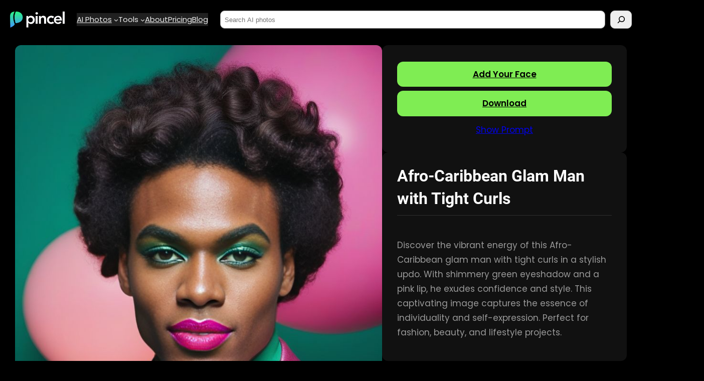

--- FILE ---
content_type: text/html; charset=UTF-8
request_url: https://stock.pincel.app/afro-caribbean-glam-man-with-tight-curls-2/
body_size: 22208
content:
<!DOCTYPE html>
<html dir="ltr" lang="en-US" prefix="og: https://ogp.me/ns#">
<head>
	<meta charset="UTF-8" />
	<meta name="viewport" content="width=device-width, initial-scale=1" />

		<!-- All in One SEO Pro 4.9.3 - aioseo.com -->
		<title>Afro-Caribbean Glam Man with Tight Curls | Pincel</title>
	<meta name="description" content="Discover the vibrant energy of this Afro-Caribbean glam man with tight curls in a stylish updo. With shimmery green eyeshadow and a pink lip, he exudes confidence and style. This captivating image captures the essence of individuality and self-expression. Perfect for fashion, beauty, and lifestyle projects." />
	<meta name="robots" content="max-image-preview:large" />
	<meta name="author" content="user"/>
	<link rel="canonical" href="https://stock.pincel.app/afro-caribbean-glam-man-with-tight-curls-2/" />
	<meta name="generator" content="All in One SEO Pro (AIOSEO) 4.9.3" />
		<meta property="og:locale" content="en_US" />
		<meta property="og:site_name" content="Pincel | AI Stock Photos" />
		<meta property="og:type" content="article" />
		<meta property="og:title" content="Afro-Caribbean Glam Man with Tight Curls | Pincel" />
		<meta property="og:description" content="Discover the vibrant energy of this Afro-Caribbean glam man with tight curls in a stylish updo. With shimmery green eyeshadow and a pink lip, he exudes confidence and style. This captivating image captures the essence of individuality and self-expression. Perfect for fashion, beauty, and lifestyle projects." />
		<meta property="og:url" content="https://stock.pincel.app/afro-caribbean-glam-man-with-tight-curls-2/" />
		<meta property="og:image" content="https://stock.pincel.app/wp-content/uploads/2023/12/00441-An_Afro-Caribbean_glam_man_with_tight_curls_in_a_stylish_updo_shimmery_green_eyeshadow_and_a_pink_lip_in_an_energetic_studio_a-1.jpg" />
		<meta property="og:image:secure_url" content="https://stock.pincel.app/wp-content/uploads/2023/12/00441-An_Afro-Caribbean_glam_man_with_tight_curls_in_a_stylish_updo_shimmery_green_eyeshadow_and_a_pink_lip_in_an_energetic_studio_a-1.jpg" />
		<meta property="og:image:width" content="768" />
		<meta property="og:image:height" content="1024" />
		<meta property="article:published_time" content="2023-12-22T15:15:40+00:00" />
		<meta property="article:modified_time" content="2023-12-22T15:15:40+00:00" />
		<meta name="twitter:card" content="summary_large_image" />
		<meta name="twitter:title" content="Afro-Caribbean Glam Man with Tight Curls | Pincel" />
		<meta name="twitter:description" content="Discover the vibrant energy of this Afro-Caribbean glam man with tight curls in a stylish updo. With shimmery green eyeshadow and a pink lip, he exudes confidence and style. This captivating image captures the essence of individuality and self-expression. Perfect for fashion, beauty, and lifestyle projects." />
		<meta name="twitter:image" content="https://stock.pincel.app/wp-content/uploads/2023/12/00441-An_Afro-Caribbean_glam_man_with_tight_curls_in_a_stylish_updo_shimmery_green_eyeshadow_and_a_pink_lip_in_an_energetic_studio_a-1.jpg" />
		<script type="application/ld+json" class="aioseo-schema">
			{"@context":"https:\/\/schema.org","@graph":[{"@type":"BlogPosting","@id":"https:\/\/stock.pincel.app\/afro-caribbean-glam-man-with-tight-curls-2\/#blogposting","name":"Afro-Caribbean Glam Man with Tight Curls | Pincel","headline":"Afro-Caribbean Glam Man with Tight Curls","author":{"@id":"https:\/\/stock.pincel.app\/author\/user\/#author"},"publisher":{"@id":"https:\/\/stock.pincel.app\/#organization"},"image":{"@type":"ImageObject","url":"https:\/\/stock.pincel.app\/wp-content\/uploads\/2023\/12\/00441-An_Afro-Caribbean_glam_man_with_tight_curls_in_a_stylish_updo_shimmery_green_eyeshadow_and_a_pink_lip_in_an_energetic_studio_a-1.jpg","width":768,"height":1024},"datePublished":"2023-12-22T15:15:40+00:00","dateModified":"2023-12-22T15:15:40+00:00","inLanguage":"en-US","mainEntityOfPage":{"@id":"https:\/\/stock.pincel.app\/afro-caribbean-glam-man-with-tight-curls-2\/#webpage"},"isPartOf":{"@id":"https:\/\/stock.pincel.app\/afro-caribbean-glam-man-with-tight-curls-2\/#webpage"},"articleSection":"Glam, Afro-Caribbean, beauty, Fashion, Glam, green eyeshadow, man, Model, pink lip, studio atmosphere, tight curls, updo"},{"@type":"BreadcrumbList","@id":"https:\/\/stock.pincel.app\/afro-caribbean-glam-man-with-tight-curls-2\/#breadcrumblist","itemListElement":[{"@type":"ListItem","@id":"https:\/\/stock.pincel.app#listItem","position":1,"name":"Pincel","item":"https:\/\/stock.pincel.app","nextItem":{"@type":"ListItem","@id":"https:\/\/stock.pincel.app\/c\/photos\/#listItem","name":"Stock Photos"}},{"@type":"ListItem","@id":"https:\/\/stock.pincel.app\/c\/photos\/#listItem","position":2,"name":"Stock Photos","item":"https:\/\/stock.pincel.app\/c\/photos\/","nextItem":{"@type":"ListItem","@id":"https:\/\/stock.pincel.app\/c\/photos\/people\/#listItem","name":"People"},"previousItem":{"@type":"ListItem","@id":"https:\/\/stock.pincel.app#listItem","name":"Pincel"}},{"@type":"ListItem","@id":"https:\/\/stock.pincel.app\/c\/photos\/people\/#listItem","position":3,"name":"People","item":"https:\/\/stock.pincel.app\/c\/photos\/people\/","nextItem":{"@type":"ListItem","@id":"https:\/\/stock.pincel.app\/c\/photos\/people\/glam\/#listItem","name":"Glam"},"previousItem":{"@type":"ListItem","@id":"https:\/\/stock.pincel.app\/c\/photos\/#listItem","name":"Stock Photos"}},{"@type":"ListItem","@id":"https:\/\/stock.pincel.app\/c\/photos\/people\/glam\/#listItem","position":4,"name":"Glam","previousItem":{"@type":"ListItem","@id":"https:\/\/stock.pincel.app\/c\/photos\/people\/#listItem","name":"People"}}]},{"@type":"Organization","@id":"https:\/\/stock.pincel.app\/#organization","name":"User's blog","description":"AI Stock Photos","url":"https:\/\/stock.pincel.app\/","logo":{"@type":"ImageObject","url":"https:\/\/stock.pincel.app\/wp-content\/uploads\/2023\/10\/white.png","@id":"https:\/\/stock.pincel.app\/afro-caribbean-glam-man-with-tight-curls-2\/#organizationLogo","width":200,"height":60},"image":{"@id":"https:\/\/stock.pincel.app\/afro-caribbean-glam-man-with-tight-curls-2\/#organizationLogo"}},{"@type":"Person","@id":"https:\/\/stock.pincel.app\/author\/user\/#author","url":"https:\/\/stock.pincel.app\/author\/user\/","name":"user","image":{"@type":"ImageObject","@id":"https:\/\/stock.pincel.app\/afro-caribbean-glam-man-with-tight-curls-2\/#authorImage","url":"https:\/\/secure.gravatar.com\/avatar\/b58996c504c5638798eb6b511e6f49af?s=96&d=mm&r=g","width":96,"height":96,"caption":"user"}},{"@type":"WebPage","@id":"https:\/\/stock.pincel.app\/afro-caribbean-glam-man-with-tight-curls-2\/#webpage","url":"https:\/\/stock.pincel.app\/afro-caribbean-glam-man-with-tight-curls-2\/","name":"Afro-Caribbean Glam Man with Tight Curls | Pincel","description":"Discover the vibrant energy of this Afro-Caribbean glam man with tight curls in a stylish updo. With shimmery green eyeshadow and a pink lip, he exudes confidence and style. This captivating image captures the essence of individuality and self-expression. Perfect for fashion, beauty, and lifestyle projects.","inLanguage":"en-US","isPartOf":{"@id":"https:\/\/stock.pincel.app\/#website"},"breadcrumb":{"@id":"https:\/\/stock.pincel.app\/afro-caribbean-glam-man-with-tight-curls-2\/#breadcrumblist"},"author":{"@id":"https:\/\/stock.pincel.app\/author\/user\/#author"},"creator":{"@id":"https:\/\/stock.pincel.app\/author\/user\/#author"},"image":{"@type":"ImageObject","url":"https:\/\/stock.pincel.app\/wp-content\/uploads\/2023\/12\/00441-An_Afro-Caribbean_glam_man_with_tight_curls_in_a_stylish_updo_shimmery_green_eyeshadow_and_a_pink_lip_in_an_energetic_studio_a-1.jpg","@id":"https:\/\/stock.pincel.app\/afro-caribbean-glam-man-with-tight-curls-2\/#mainImage","width":768,"height":1024},"primaryImageOfPage":{"@id":"https:\/\/stock.pincel.app\/afro-caribbean-glam-man-with-tight-curls-2\/#mainImage"},"datePublished":"2023-12-22T15:15:40+00:00","dateModified":"2023-12-22T15:15:40+00:00"},{"@type":"WebSite","@id":"https:\/\/stock.pincel.app\/#website","url":"https:\/\/stock.pincel.app\/","name":"Pincel","description":"AI Stock Photos","inLanguage":"en-US","publisher":{"@id":"https:\/\/stock.pincel.app\/#organization"}}]}
		</script>
		<!-- All in One SEO Pro -->


<link rel="alternate" type="application/rss+xml" title="Pincel &raquo; Feed" href="https://stock.pincel.app/feed/" />
<link rel="alternate" type="application/rss+xml" title="Pincel &raquo; Comments Feed" href="https://stock.pincel.app/comments/feed/" />
<link rel="alternate" type="application/rss+xml" title="Pincel &raquo; Afro-Caribbean Glam Man with Tight Curls Comments Feed" href="https://stock.pincel.app/afro-caribbean-glam-man-with-tight-curls-2/feed/" />
		<!-- This site uses the Google Analytics by MonsterInsights plugin v9.11.1 - Using Analytics tracking - https://www.monsterinsights.com/ -->
							<script src="//www.googletagmanager.com/gtag/js?id=G-X78MWZXG8Q"  data-cfasync="false" data-wpfc-render="false" async></script>
			<script data-cfasync="false" data-wpfc-render="false">
				var mi_version = '9.11.1';
				var mi_track_user = true;
				var mi_no_track_reason = '';
								var MonsterInsightsDefaultLocations = {"page_location":"https:\/\/stock.pincel.app\/afro-caribbean-glam-man-with-tight-curls-2\/"};
								if ( typeof MonsterInsightsPrivacyGuardFilter === 'function' ) {
					var MonsterInsightsLocations = (typeof MonsterInsightsExcludeQuery === 'object') ? MonsterInsightsPrivacyGuardFilter( MonsterInsightsExcludeQuery ) : MonsterInsightsPrivacyGuardFilter( MonsterInsightsDefaultLocations );
				} else {
					var MonsterInsightsLocations = (typeof MonsterInsightsExcludeQuery === 'object') ? MonsterInsightsExcludeQuery : MonsterInsightsDefaultLocations;
				}

								var disableStrs = [
										'ga-disable-G-X78MWZXG8Q',
									];

				/* Function to detect opted out users */
				function __gtagTrackerIsOptedOut() {
					for (var index = 0; index < disableStrs.length; index++) {
						if (document.cookie.indexOf(disableStrs[index] + '=true') > -1) {
							return true;
						}
					}

					return false;
				}

				/* Disable tracking if the opt-out cookie exists. */
				if (__gtagTrackerIsOptedOut()) {
					for (var index = 0; index < disableStrs.length; index++) {
						window[disableStrs[index]] = true;
					}
				}

				/* Opt-out function */
				function __gtagTrackerOptout() {
					for (var index = 0; index < disableStrs.length; index++) {
						document.cookie = disableStrs[index] + '=true; expires=Thu, 31 Dec 2099 23:59:59 UTC; path=/';
						window[disableStrs[index]] = true;
					}
				}

				if ('undefined' === typeof gaOptout) {
					function gaOptout() {
						__gtagTrackerOptout();
					}
				}
								window.dataLayer = window.dataLayer || [];

				window.MonsterInsightsDualTracker = {
					helpers: {},
					trackers: {},
				};
				if (mi_track_user) {
					function __gtagDataLayer() {
						dataLayer.push(arguments);
					}

					function __gtagTracker(type, name, parameters) {
						if (!parameters) {
							parameters = {};
						}

						if (parameters.send_to) {
							__gtagDataLayer.apply(null, arguments);
							return;
						}

						if (type === 'event') {
														parameters.send_to = monsterinsights_frontend.v4_id;
							var hookName = name;
							if (typeof parameters['event_category'] !== 'undefined') {
								hookName = parameters['event_category'] + ':' + name;
							}

							if (typeof MonsterInsightsDualTracker.trackers[hookName] !== 'undefined') {
								MonsterInsightsDualTracker.trackers[hookName](parameters);
							} else {
								__gtagDataLayer('event', name, parameters);
							}
							
						} else {
							__gtagDataLayer.apply(null, arguments);
						}
					}

					__gtagTracker('js', new Date());
					__gtagTracker('set', {
						'developer_id.dZGIzZG': true,
											});
					if ( MonsterInsightsLocations.page_location ) {
						__gtagTracker('set', MonsterInsightsLocations);
					}
										__gtagTracker('config', 'G-X78MWZXG8Q', {"forceSSL":"true","link_attribution":"true"} );
										window.gtag = __gtagTracker;										(function () {
						/* https://developers.google.com/analytics/devguides/collection/analyticsjs/ */
						/* ga and __gaTracker compatibility shim. */
						var noopfn = function () {
							return null;
						};
						var newtracker = function () {
							return new Tracker();
						};
						var Tracker = function () {
							return null;
						};
						var p = Tracker.prototype;
						p.get = noopfn;
						p.set = noopfn;
						p.send = function () {
							var args = Array.prototype.slice.call(arguments);
							args.unshift('send');
							__gaTracker.apply(null, args);
						};
						var __gaTracker = function () {
							var len = arguments.length;
							if (len === 0) {
								return;
							}
							var f = arguments[len - 1];
							if (typeof f !== 'object' || f === null || typeof f.hitCallback !== 'function') {
								if ('send' === arguments[0]) {
									var hitConverted, hitObject = false, action;
									if ('event' === arguments[1]) {
										if ('undefined' !== typeof arguments[3]) {
											hitObject = {
												'eventAction': arguments[3],
												'eventCategory': arguments[2],
												'eventLabel': arguments[4],
												'value': arguments[5] ? arguments[5] : 1,
											}
										}
									}
									if ('pageview' === arguments[1]) {
										if ('undefined' !== typeof arguments[2]) {
											hitObject = {
												'eventAction': 'page_view',
												'page_path': arguments[2],
											}
										}
									}
									if (typeof arguments[2] === 'object') {
										hitObject = arguments[2];
									}
									if (typeof arguments[5] === 'object') {
										Object.assign(hitObject, arguments[5]);
									}
									if ('undefined' !== typeof arguments[1].hitType) {
										hitObject = arguments[1];
										if ('pageview' === hitObject.hitType) {
											hitObject.eventAction = 'page_view';
										}
									}
									if (hitObject) {
										action = 'timing' === arguments[1].hitType ? 'timing_complete' : hitObject.eventAction;
										hitConverted = mapArgs(hitObject);
										__gtagTracker('event', action, hitConverted);
									}
								}
								return;
							}

							function mapArgs(args) {
								var arg, hit = {};
								var gaMap = {
									'eventCategory': 'event_category',
									'eventAction': 'event_action',
									'eventLabel': 'event_label',
									'eventValue': 'event_value',
									'nonInteraction': 'non_interaction',
									'timingCategory': 'event_category',
									'timingVar': 'name',
									'timingValue': 'value',
									'timingLabel': 'event_label',
									'page': 'page_path',
									'location': 'page_location',
									'title': 'page_title',
									'referrer' : 'page_referrer',
								};
								for (arg in args) {
																		if (!(!args.hasOwnProperty(arg) || !gaMap.hasOwnProperty(arg))) {
										hit[gaMap[arg]] = args[arg];
									} else {
										hit[arg] = args[arg];
									}
								}
								return hit;
							}

							try {
								f.hitCallback();
							} catch (ex) {
							}
						};
						__gaTracker.create = newtracker;
						__gaTracker.getByName = newtracker;
						__gaTracker.getAll = function () {
							return [];
						};
						__gaTracker.remove = noopfn;
						__gaTracker.loaded = true;
						window['__gaTracker'] = __gaTracker;
					})();
									} else {
										console.log("");
					(function () {
						function __gtagTracker() {
							return null;
						}

						window['__gtagTracker'] = __gtagTracker;
						window['gtag'] = __gtagTracker;
					})();
									}
			</script>
							<!-- / Google Analytics by MonsterInsights -->
		<script type="6ade3d2748be03b30fb00888-text/javascript">
window._wpemojiSettings = {"baseUrl":"https:\/\/s.w.org\/images\/core\/emoji\/15.0.3\/72x72\/","ext":".png","svgUrl":"https:\/\/s.w.org\/images\/core\/emoji\/15.0.3\/svg\/","svgExt":".svg","source":{"concatemoji":"https:\/\/stock.pincel.app\/wp-includes\/js\/wp-emoji-release.min.js?ver=6.6.4"}};
/*! This file is auto-generated */
!function(i,n){var o,s,e;function c(e){try{var t={supportTests:e,timestamp:(new Date).valueOf()};sessionStorage.setItem(o,JSON.stringify(t))}catch(e){}}function p(e,t,n){e.clearRect(0,0,e.canvas.width,e.canvas.height),e.fillText(t,0,0);var t=new Uint32Array(e.getImageData(0,0,e.canvas.width,e.canvas.height).data),r=(e.clearRect(0,0,e.canvas.width,e.canvas.height),e.fillText(n,0,0),new Uint32Array(e.getImageData(0,0,e.canvas.width,e.canvas.height).data));return t.every(function(e,t){return e===r[t]})}function u(e,t,n){switch(t){case"flag":return n(e,"\ud83c\udff3\ufe0f\u200d\u26a7\ufe0f","\ud83c\udff3\ufe0f\u200b\u26a7\ufe0f")?!1:!n(e,"\ud83c\uddfa\ud83c\uddf3","\ud83c\uddfa\u200b\ud83c\uddf3")&&!n(e,"\ud83c\udff4\udb40\udc67\udb40\udc62\udb40\udc65\udb40\udc6e\udb40\udc67\udb40\udc7f","\ud83c\udff4\u200b\udb40\udc67\u200b\udb40\udc62\u200b\udb40\udc65\u200b\udb40\udc6e\u200b\udb40\udc67\u200b\udb40\udc7f");case"emoji":return!n(e,"\ud83d\udc26\u200d\u2b1b","\ud83d\udc26\u200b\u2b1b")}return!1}function f(e,t,n){var r="undefined"!=typeof WorkerGlobalScope&&self instanceof WorkerGlobalScope?new OffscreenCanvas(300,150):i.createElement("canvas"),a=r.getContext("2d",{willReadFrequently:!0}),o=(a.textBaseline="top",a.font="600 32px Arial",{});return e.forEach(function(e){o[e]=t(a,e,n)}),o}function t(e){var t=i.createElement("script");t.src=e,t.defer=!0,i.head.appendChild(t)}"undefined"!=typeof Promise&&(o="wpEmojiSettingsSupports",s=["flag","emoji"],n.supports={everything:!0,everythingExceptFlag:!0},e=new Promise(function(e){i.addEventListener("DOMContentLoaded",e,{once:!0})}),new Promise(function(t){var n=function(){try{var e=JSON.parse(sessionStorage.getItem(o));if("object"==typeof e&&"number"==typeof e.timestamp&&(new Date).valueOf()<e.timestamp+604800&&"object"==typeof e.supportTests)return e.supportTests}catch(e){}return null}();if(!n){if("undefined"!=typeof Worker&&"undefined"!=typeof OffscreenCanvas&&"undefined"!=typeof URL&&URL.createObjectURL&&"undefined"!=typeof Blob)try{var e="postMessage("+f.toString()+"("+[JSON.stringify(s),u.toString(),p.toString()].join(",")+"));",r=new Blob([e],{type:"text/javascript"}),a=new Worker(URL.createObjectURL(r),{name:"wpTestEmojiSupports"});return void(a.onmessage=function(e){c(n=e.data),a.terminate(),t(n)})}catch(e){}c(n=f(s,u,p))}t(n)}).then(function(e){for(var t in e)n.supports[t]=e[t],n.supports.everything=n.supports.everything&&n.supports[t],"flag"!==t&&(n.supports.everythingExceptFlag=n.supports.everythingExceptFlag&&n.supports[t]);n.supports.everythingExceptFlag=n.supports.everythingExceptFlag&&!n.supports.flag,n.DOMReady=!1,n.readyCallback=function(){n.DOMReady=!0}}).then(function(){return e}).then(function(){var e;n.supports.everything||(n.readyCallback(),(e=n.source||{}).concatemoji?t(e.concatemoji):e.wpemoji&&e.twemoji&&(t(e.twemoji),t(e.wpemoji)))}))}((window,document),window._wpemojiSettings);
</script>
<style id='wp-block-site-logo-inline-css'>
.wp-block-site-logo{box-sizing:border-box;line-height:0}.wp-block-site-logo a{display:inline-block;line-height:0}.wp-block-site-logo.is-default-size img{height:auto;width:120px}.wp-block-site-logo img{height:auto;max-width:100%}.wp-block-site-logo a,.wp-block-site-logo img{border-radius:inherit}.wp-block-site-logo.aligncenter{margin-left:auto;margin-right:auto;text-align:center}:root :where(.wp-block-site-logo.is-style-rounded){border-radius:9999px}
</style>
<style id='wp-block-group-inline-css'>
.wp-block-group{box-sizing:border-box}:where(.wp-block-group.wp-block-group-is-layout-constrained){position:relative}
</style>
<style id='wp-block-group-theme-inline-css'>
:where(.wp-block-group.has-background){padding:1.25em 2.375em}
</style>
<style id='wp-block-navigation-link-inline-css'>
.wp-block-navigation .wp-block-navigation-item__label{overflow-wrap:break-word}.wp-block-navigation .wp-block-navigation-item__description{display:none}.link-ui-tools{border-top:1px solid #f0f0f0;padding:8px}.link-ui-block-inserter{padding-top:8px}.link-ui-block-inserter__back{margin-left:8px;text-transform:uppercase}
</style>
<link rel='stylesheet' id='wp-block-navigation-css' href='https://stock.pincel.app/wp-includes/blocks/navigation/style.min.css?ver=6.6.4' media='all' />
<style id='wp-block-button-inline-css'>
.wp-block-button__link{box-sizing:border-box;cursor:pointer;display:inline-block;text-align:center;word-break:break-word}.wp-block-button__link.aligncenter{text-align:center}.wp-block-button__link.alignright{text-align:right}:where(.wp-block-button__link){border-radius:9999px;box-shadow:none;padding:calc(.667em + 2px) calc(1.333em + 2px);text-decoration:none}.wp-block-button[style*=text-decoration] .wp-block-button__link{text-decoration:inherit}.wp-block-buttons>.wp-block-button.has-custom-width{max-width:none}.wp-block-buttons>.wp-block-button.has-custom-width .wp-block-button__link{width:100%}.wp-block-buttons>.wp-block-button.has-custom-font-size .wp-block-button__link{font-size:inherit}.wp-block-buttons>.wp-block-button.wp-block-button__width-25{width:calc(25% - var(--wp--style--block-gap, .5em)*.75)}.wp-block-buttons>.wp-block-button.wp-block-button__width-50{width:calc(50% - var(--wp--style--block-gap, .5em)*.5)}.wp-block-buttons>.wp-block-button.wp-block-button__width-75{width:calc(75% - var(--wp--style--block-gap, .5em)*.25)}.wp-block-buttons>.wp-block-button.wp-block-button__width-100{flex-basis:100%;width:100%}.wp-block-buttons.is-vertical>.wp-block-button.wp-block-button__width-25{width:25%}.wp-block-buttons.is-vertical>.wp-block-button.wp-block-button__width-50{width:50%}.wp-block-buttons.is-vertical>.wp-block-button.wp-block-button__width-75{width:75%}.wp-block-button.is-style-squared,.wp-block-button__link.wp-block-button.is-style-squared{border-radius:0}.wp-block-button.no-border-radius,.wp-block-button__link.no-border-radius{border-radius:0!important}:root :where(.wp-block-button .wp-block-button__link.is-style-outline),:root :where(.wp-block-button.is-style-outline>.wp-block-button__link){border:2px solid;padding:.667em 1.333em}:root :where(.wp-block-button .wp-block-button__link.is-style-outline:not(.has-text-color)),:root :where(.wp-block-button.is-style-outline>.wp-block-button__link:not(.has-text-color)){color:currentColor}:root :where(.wp-block-button .wp-block-button__link.is-style-outline:not(.has-background)),:root :where(.wp-block-button.is-style-outline>.wp-block-button__link:not(.has-background)){background-color:initial;background-image:none}
</style>
<style id='wp-block-buttons-inline-css'>
.wp-block-buttons.is-vertical{flex-direction:column}.wp-block-buttons.is-vertical>.wp-block-button:last-child{margin-bottom:0}.wp-block-buttons>.wp-block-button{display:inline-block;margin:0}.wp-block-buttons.is-content-justification-left{justify-content:flex-start}.wp-block-buttons.is-content-justification-left.is-vertical{align-items:flex-start}.wp-block-buttons.is-content-justification-center{justify-content:center}.wp-block-buttons.is-content-justification-center.is-vertical{align-items:center}.wp-block-buttons.is-content-justification-right{justify-content:flex-end}.wp-block-buttons.is-content-justification-right.is-vertical{align-items:flex-end}.wp-block-buttons.is-content-justification-space-between{justify-content:space-between}.wp-block-buttons.aligncenter{text-align:center}.wp-block-buttons:not(.is-content-justification-space-between,.is-content-justification-right,.is-content-justification-left,.is-content-justification-center) .wp-block-button.aligncenter{margin-left:auto;margin-right:auto;width:100%}.wp-block-buttons[style*=text-decoration] .wp-block-button,.wp-block-buttons[style*=text-decoration] .wp-block-button__link{text-decoration:inherit}.wp-block-buttons.has-custom-font-size .wp-block-button__link{font-size:inherit}.wp-block-button.aligncenter{text-align:center}
</style>
<style id='wp-block-search-inline-css'>
.wp-block-search__button{margin-left:10px;word-break:normal}.wp-block-search__button.has-icon{line-height:0}.wp-block-search__button svg{height:1.25em;min-height:24px;min-width:24px;width:1.25em;fill:currentColor;vertical-align:text-bottom}:where(.wp-block-search__button){border:1px solid #ccc;padding:6px 10px}.wp-block-search__inside-wrapper{display:flex;flex:auto;flex-wrap:nowrap;max-width:100%}.wp-block-search__label{width:100%}.wp-block-search__input{appearance:none;border:1px solid #949494;flex-grow:1;margin-left:0;margin-right:0;min-width:3rem;padding:8px;text-decoration:unset!important}.wp-block-search.wp-block-search__button-only .wp-block-search__button{flex-shrink:0;margin-left:0;max-width:100%}.wp-block-search.wp-block-search__button-only .wp-block-search__button[aria-expanded=true]{max-width:calc(100% - 100px)}.wp-block-search.wp-block-search__button-only .wp-block-search__inside-wrapper{min-width:0!important;transition-property:width}.wp-block-search.wp-block-search__button-only .wp-block-search__input{flex-basis:100%;transition-duration:.3s}.wp-block-search.wp-block-search__button-only.wp-block-search__searchfield-hidden,.wp-block-search.wp-block-search__button-only.wp-block-search__searchfield-hidden .wp-block-search__inside-wrapper{overflow:hidden}.wp-block-search.wp-block-search__button-only.wp-block-search__searchfield-hidden .wp-block-search__input{border-left-width:0!important;border-right-width:0!important;flex-basis:0;flex-grow:0;margin:0;min-width:0!important;padding-left:0!important;padding-right:0!important;width:0!important}:where(.wp-block-search__input){font-family:inherit;font-size:inherit;font-style:inherit;font-weight:inherit;letter-spacing:inherit;line-height:inherit;text-transform:inherit}:where(.wp-block-search__button-inside .wp-block-search__inside-wrapper){border:1px solid #949494;box-sizing:border-box;padding:4px}:where(.wp-block-search__button-inside .wp-block-search__inside-wrapper) .wp-block-search__input{border:none;border-radius:0;padding:0 4px}:where(.wp-block-search__button-inside .wp-block-search__inside-wrapper) .wp-block-search__input:focus{outline:none}:where(.wp-block-search__button-inside .wp-block-search__inside-wrapper) :where(.wp-block-search__button){padding:4px 8px}.wp-block-search.aligncenter .wp-block-search__inside-wrapper{margin:auto}.wp-block[data-align=right] .wp-block-search.wp-block-search__button-only .wp-block-search__inside-wrapper{float:right}
</style>
<style id='wp-block-search-theme-inline-css'>
.wp-block-search .wp-block-search__label{font-weight:700}.wp-block-search__button{border:1px solid #ccc;padding:.375em .625em}
</style>
<style id='wp-block-paragraph-inline-css'>
.is-small-text{font-size:.875em}.is-regular-text{font-size:1em}.is-large-text{font-size:2.25em}.is-larger-text{font-size:3em}.has-drop-cap:not(:focus):first-letter{float:left;font-size:8.4em;font-style:normal;font-weight:100;line-height:.68;margin:.05em .1em 0 0;text-transform:uppercase}body.rtl .has-drop-cap:not(:focus):first-letter{float:none;margin-left:.1em}p.has-drop-cap.has-background{overflow:hidden}:root :where(p.has-background){padding:1.25em 2.375em}:where(p.has-text-color:not(.has-link-color)) a{color:inherit}p.has-text-align-left[style*="writing-mode:vertical-lr"],p.has-text-align-right[style*="writing-mode:vertical-rl"]{rotate:180deg}
</style>
<style id='wp-block-template-part-theme-inline-css'>
:root :where(.wp-block-template-part.has-background){margin-bottom:0;margin-top:0;padding:1.25em 2.375em}
</style>
<style id='wp-block-post-featured-image-inline-css'>
.wp-block-post-featured-image{margin-left:0;margin-right:0}.wp-block-post-featured-image a{display:block;height:100%}.wp-block-post-featured-image :where(img){box-sizing:border-box;height:auto;max-width:100%;vertical-align:bottom;width:100%}.wp-block-post-featured-image.alignfull img,.wp-block-post-featured-image.alignwide img{width:100%}.wp-block-post-featured-image .wp-block-post-featured-image__overlay.has-background-dim{background-color:#000;inset:0;position:absolute}.wp-block-post-featured-image{position:relative}.wp-block-post-featured-image .wp-block-post-featured-image__overlay.has-background-gradient{background-color:initial}.wp-block-post-featured-image .wp-block-post-featured-image__overlay.has-background-dim-0{opacity:0}.wp-block-post-featured-image .wp-block-post-featured-image__overlay.has-background-dim-10{opacity:.1}.wp-block-post-featured-image .wp-block-post-featured-image__overlay.has-background-dim-20{opacity:.2}.wp-block-post-featured-image .wp-block-post-featured-image__overlay.has-background-dim-30{opacity:.3}.wp-block-post-featured-image .wp-block-post-featured-image__overlay.has-background-dim-40{opacity:.4}.wp-block-post-featured-image .wp-block-post-featured-image__overlay.has-background-dim-50{opacity:.5}.wp-block-post-featured-image .wp-block-post-featured-image__overlay.has-background-dim-60{opacity:.6}.wp-block-post-featured-image .wp-block-post-featured-image__overlay.has-background-dim-70{opacity:.7}.wp-block-post-featured-image .wp-block-post-featured-image__overlay.has-background-dim-80{opacity:.8}.wp-block-post-featured-image .wp-block-post-featured-image__overlay.has-background-dim-90{opacity:.9}.wp-block-post-featured-image .wp-block-post-featured-image__overlay.has-background-dim-100{opacity:1}.wp-block-post-featured-image:where(.alignleft,.alignright){width:100%}
</style>
<style id='wp-block-post-title-inline-css'>
.wp-block-post-title{box-sizing:border-box;word-break:break-word}.wp-block-post-title a{display:inline-block}
</style>
<style id='wp-block-separator-inline-css'>
@charset "UTF-8";.wp-block-separator{border:none;border-top:2px solid}:root :where(.wp-block-separator.is-style-dots){height:auto;line-height:1;text-align:center}:root :where(.wp-block-separator.is-style-dots):before{color:currentColor;content:"···";font-family:serif;font-size:1.5em;letter-spacing:2em;padding-left:2em}.wp-block-separator.is-style-dots{background:none!important;border:none!important}
</style>
<style id='wp-block-separator-theme-inline-css'>
.wp-block-separator.has-css-opacity{opacity:.4}.wp-block-separator{border:none;border-bottom:2px solid;margin-left:auto;margin-right:auto}.wp-block-separator.has-alpha-channel-opacity{opacity:1}.wp-block-separator:not(.is-style-wide):not(.is-style-dots){width:100px}.wp-block-separator.has-background:not(.is-style-dots){border-bottom:none;height:1px}.wp-block-separator.has-background:not(.is-style-wide):not(.is-style-dots){height:2px}
</style>
<style id='wp-block-spacer-inline-css'>
.wp-block-spacer{clear:both}
</style>
<style id='wp-block-post-terms-inline-css'>
.wp-block-post-terms{box-sizing:border-box}.wp-block-post-terms .wp-block-post-terms__separator{white-space:pre-wrap}
</style>
<style id='wp-block-columns-inline-css'>
.wp-block-columns{align-items:normal!important;box-sizing:border-box;display:flex;flex-wrap:wrap!important}@media (min-width:782px){.wp-block-columns{flex-wrap:nowrap!important}}.wp-block-columns.are-vertically-aligned-top{align-items:flex-start}.wp-block-columns.are-vertically-aligned-center{align-items:center}.wp-block-columns.are-vertically-aligned-bottom{align-items:flex-end}@media (max-width:781px){.wp-block-columns:not(.is-not-stacked-on-mobile)>.wp-block-column{flex-basis:100%!important}}@media (min-width:782px){.wp-block-columns:not(.is-not-stacked-on-mobile)>.wp-block-column{flex-basis:0;flex-grow:1}.wp-block-columns:not(.is-not-stacked-on-mobile)>.wp-block-column[style*=flex-basis]{flex-grow:0}}.wp-block-columns.is-not-stacked-on-mobile{flex-wrap:nowrap!important}.wp-block-columns.is-not-stacked-on-mobile>.wp-block-column{flex-basis:0;flex-grow:1}.wp-block-columns.is-not-stacked-on-mobile>.wp-block-column[style*=flex-basis]{flex-grow:0}:where(.wp-block-columns){margin-bottom:1.75em}:where(.wp-block-columns.has-background){padding:1.25em 2.375em}.wp-block-column{flex-grow:1;min-width:0;overflow-wrap:break-word;word-break:break-word}.wp-block-column.is-vertically-aligned-top{align-self:flex-start}.wp-block-column.is-vertically-aligned-center{align-self:center}.wp-block-column.is-vertically-aligned-bottom{align-self:flex-end}.wp-block-column.is-vertically-aligned-stretch{align-self:stretch}.wp-block-column.is-vertically-aligned-bottom,.wp-block-column.is-vertically-aligned-center,.wp-block-column.is-vertically-aligned-top{width:100%}
</style>
<style id='wp-block-post-template-inline-css'>
.wp-block-post-template{list-style:none;margin-bottom:0;margin-top:0;max-width:100%;padding:0}.wp-block-post-template.is-flex-container{display:flex;flex-direction:row;flex-wrap:wrap;gap:1.25em}.wp-block-post-template.is-flex-container>li{margin:0;width:100%}@media (min-width:600px){.wp-block-post-template.is-flex-container.is-flex-container.columns-2>li{width:calc(50% - .625em)}.wp-block-post-template.is-flex-container.is-flex-container.columns-3>li{width:calc(33.33333% - .83333em)}.wp-block-post-template.is-flex-container.is-flex-container.columns-4>li{width:calc(25% - .9375em)}.wp-block-post-template.is-flex-container.is-flex-container.columns-5>li{width:calc(20% - 1em)}.wp-block-post-template.is-flex-container.is-flex-container.columns-6>li{width:calc(16.66667% - 1.04167em)}}@media (max-width:600px){.wp-block-post-template-is-layout-grid.wp-block-post-template-is-layout-grid.wp-block-post-template-is-layout-grid.wp-block-post-template-is-layout-grid{grid-template-columns:1fr}}.wp-block-post-template-is-layout-constrained>li>.alignright,.wp-block-post-template-is-layout-flow>li>.alignright{float:right;margin-inline-end:0;margin-inline-start:2em}.wp-block-post-template-is-layout-constrained>li>.alignleft,.wp-block-post-template-is-layout-flow>li>.alignleft{float:left;margin-inline-end:2em;margin-inline-start:0}.wp-block-post-template-is-layout-constrained>li>.aligncenter,.wp-block-post-template-is-layout-flow>li>.aligncenter{margin-inline-end:auto;margin-inline-start:auto}
</style>
<style id='apedestrian-infinite-scroll-loading-style-inline-css'>
.ellipsis-throbber *{animation:ellipsis-scale 1.2s ease-out infinite;display:inline-block}.ellipsis-throbber :nth-of-type(3n){animation-delay:.6s}.ellipsis-throbber :nth-of-type(2n){animation-delay:.3s}@keyframes ellipsis-scale{0%,to{transform:scale(.2)}50%{transform:scale(1)}}

</style>
<style id='apedestrian-infinite-scroll-end-style-inline-css'>
.wp-block-apedestrian-infinite-scroll-end--hidden{display:none}

</style>
<style id='wp-block-heading-inline-css'>
h1.has-background,h2.has-background,h3.has-background,h4.has-background,h5.has-background,h6.has-background{padding:1.25em 2.375em}h1.has-text-align-left[style*=writing-mode]:where([style*=vertical-lr]),h1.has-text-align-right[style*=writing-mode]:where([style*=vertical-rl]),h2.has-text-align-left[style*=writing-mode]:where([style*=vertical-lr]),h2.has-text-align-right[style*=writing-mode]:where([style*=vertical-rl]),h3.has-text-align-left[style*=writing-mode]:where([style*=vertical-lr]),h3.has-text-align-right[style*=writing-mode]:where([style*=vertical-rl]),h4.has-text-align-left[style*=writing-mode]:where([style*=vertical-lr]),h4.has-text-align-right[style*=writing-mode]:where([style*=vertical-rl]),h5.has-text-align-left[style*=writing-mode]:where([style*=vertical-lr]),h5.has-text-align-right[style*=writing-mode]:where([style*=vertical-rl]),h6.has-text-align-left[style*=writing-mode]:where([style*=vertical-lr]),h6.has-text-align-right[style*=writing-mode]:where([style*=vertical-rl]){rotate:180deg}
</style>
<style id='wp-block-library-inline-css'>
:root{--wp-admin-theme-color:#007cba;--wp-admin-theme-color--rgb:0,124,186;--wp-admin-theme-color-darker-10:#006ba1;--wp-admin-theme-color-darker-10--rgb:0,107,161;--wp-admin-theme-color-darker-20:#005a87;--wp-admin-theme-color-darker-20--rgb:0,90,135;--wp-admin-border-width-focus:2px;--wp-block-synced-color:#7a00df;--wp-block-synced-color--rgb:122,0,223;--wp-bound-block-color:var(--wp-block-synced-color)}@media (min-resolution:192dpi){:root{--wp-admin-border-width-focus:1.5px}}.wp-element-button{cursor:pointer}:root{--wp--preset--font-size--normal:16px;--wp--preset--font-size--huge:42px}:root .has-very-light-gray-background-color{background-color:#eee}:root .has-very-dark-gray-background-color{background-color:#313131}:root .has-very-light-gray-color{color:#eee}:root .has-very-dark-gray-color{color:#313131}:root .has-vivid-green-cyan-to-vivid-cyan-blue-gradient-background{background:linear-gradient(135deg,#00d084,#0693e3)}:root .has-purple-crush-gradient-background{background:linear-gradient(135deg,#34e2e4,#4721fb 50%,#ab1dfe)}:root .has-hazy-dawn-gradient-background{background:linear-gradient(135deg,#faaca8,#dad0ec)}:root .has-subdued-olive-gradient-background{background:linear-gradient(135deg,#fafae1,#67a671)}:root .has-atomic-cream-gradient-background{background:linear-gradient(135deg,#fdd79a,#004a59)}:root .has-nightshade-gradient-background{background:linear-gradient(135deg,#330968,#31cdcf)}:root .has-midnight-gradient-background{background:linear-gradient(135deg,#020381,#2874fc)}.has-regular-font-size{font-size:1em}.has-larger-font-size{font-size:2.625em}.has-normal-font-size{font-size:var(--wp--preset--font-size--normal)}.has-huge-font-size{font-size:var(--wp--preset--font-size--huge)}.has-text-align-center{text-align:center}.has-text-align-left{text-align:left}.has-text-align-right{text-align:right}#end-resizable-editor-section{display:none}.aligncenter{clear:both}.items-justified-left{justify-content:flex-start}.items-justified-center{justify-content:center}.items-justified-right{justify-content:flex-end}.items-justified-space-between{justify-content:space-between}.screen-reader-text{border:0;clip:rect(1px,1px,1px,1px);clip-path:inset(50%);height:1px;margin:-1px;overflow:hidden;padding:0;position:absolute;width:1px;word-wrap:normal!important}.screen-reader-text:focus{background-color:#ddd;clip:auto!important;clip-path:none;color:#444;display:block;font-size:1em;height:auto;left:5px;line-height:normal;padding:15px 23px 14px;text-decoration:none;top:5px;width:auto;z-index:100000}html :where(.has-border-color){border-style:solid}html :where([style*=border-top-color]){border-top-style:solid}html :where([style*=border-right-color]){border-right-style:solid}html :where([style*=border-bottom-color]){border-bottom-style:solid}html :where([style*=border-left-color]){border-left-style:solid}html :where([style*=border-width]){border-style:solid}html :where([style*=border-top-width]){border-top-style:solid}html :where([style*=border-right-width]){border-right-style:solid}html :where([style*=border-bottom-width]){border-bottom-style:solid}html :where([style*=border-left-width]){border-left-style:solid}html :where(img[class*=wp-image-]){height:auto;max-width:100%}:where(figure){margin:0 0 1em}html :where(.is-position-sticky){--wp-admin--admin-bar--position-offset:var(--wp-admin--admin-bar--height,0px)}@media screen and (max-width:600px){html :where(.is-position-sticky){--wp-admin--admin-bar--position-offset:0px}}
</style>
<style id='global-styles-inline-css'>
:root{--wp--preset--aspect-ratio--square: 1;--wp--preset--aspect-ratio--4-3: 4/3;--wp--preset--aspect-ratio--3-4: 3/4;--wp--preset--aspect-ratio--3-2: 3/2;--wp--preset--aspect-ratio--2-3: 2/3;--wp--preset--aspect-ratio--16-9: 16/9;--wp--preset--aspect-ratio--9-16: 9/16;--wp--preset--color--black: #000000;--wp--preset--color--cyan-bluish-gray: #abb8c3;--wp--preset--color--white: #ffffff;--wp--preset--color--pale-pink: #f78da7;--wp--preset--color--vivid-red: #cf2e2e;--wp--preset--color--luminous-vivid-orange: #ff6900;--wp--preset--color--luminous-vivid-amber: #fcb900;--wp--preset--color--light-green-cyan: #7bdcb5;--wp--preset--color--vivid-green-cyan: #00d084;--wp--preset--color--pale-cyan-blue: #8ed1fc;--wp--preset--color--vivid-cyan-blue: #0693e3;--wp--preset--color--vivid-purple: #9b51e0;--wp--preset--color--foreground: #fff;--wp--preset--color--background: #000;--wp--preset--color--primary: #7d6043;--wp--preset--color--secondary: #5f3f1e;--wp--preset--color--background-secondary: #111;--wp--preset--color--body-text: #999;--wp--preset--color--text-link: #EDEDED;--wp--preset--color--border: #302f2f;--wp--preset--color--tertiary: #c3d9e7;--wp--preset--color--input-field: #1c1c1c;--wp--preset--color--boulder: #777;--wp--preset--color--cyan: #25d6a2;--wp--preset--color--dark-blue: #1b67cc;--wp--preset--color--sky-blue: #30b4da;--wp--preset--color--dark-green: #0fb36c;--wp--preset--color--lite-green: #6ba518;--wp--preset--color--purple: #c74a73;--wp--preset--color--dark-purple: #9261c6;--wp--preset--color--orange: #f78550;--wp--preset--color--lite-red: #f9556d;--wp--preset--color--hexadecimal: #27808c;--wp--preset--color--pink: #ff6b98;--wp--preset--gradient--vivid-cyan-blue-to-vivid-purple: linear-gradient(135deg,rgba(6,147,227,1) 0%,rgb(155,81,224) 100%);--wp--preset--gradient--light-green-cyan-to-vivid-green-cyan: linear-gradient(135deg,rgb(122,220,180) 0%,rgb(0,208,130) 100%);--wp--preset--gradient--luminous-vivid-amber-to-luminous-vivid-orange: linear-gradient(135deg,rgba(252,185,0,1) 0%,rgba(255,105,0,1) 100%);--wp--preset--gradient--luminous-vivid-orange-to-vivid-red: linear-gradient(135deg,rgba(255,105,0,1) 0%,rgb(207,46,46) 100%);--wp--preset--gradient--very-light-gray-to-cyan-bluish-gray: linear-gradient(135deg,rgb(238,238,238) 0%,rgb(169,184,195) 100%);--wp--preset--gradient--cool-to-warm-spectrum: linear-gradient(135deg,rgb(74,234,220) 0%,rgb(151,120,209) 20%,rgb(207,42,186) 40%,rgb(238,44,130) 60%,rgb(251,105,98) 80%,rgb(254,248,76) 100%);--wp--preset--gradient--blush-light-purple: linear-gradient(135deg,rgb(255,206,236) 0%,rgb(152,150,240) 100%);--wp--preset--gradient--blush-bordeaux: linear-gradient(135deg,rgb(254,205,165) 0%,rgb(254,45,45) 50%,rgb(107,0,62) 100%);--wp--preset--gradient--luminous-dusk: linear-gradient(135deg,rgb(255,203,112) 0%,rgb(199,81,192) 50%,rgb(65,88,208) 100%);--wp--preset--gradient--pale-ocean: linear-gradient(135deg,rgb(255,245,203) 0%,rgb(182,227,212) 50%,rgb(51,167,181) 100%);--wp--preset--gradient--electric-grass: linear-gradient(135deg,rgb(202,248,128) 0%,rgb(113,206,126) 100%);--wp--preset--gradient--midnight: linear-gradient(135deg,rgb(2,3,129) 0%,rgb(40,116,252) 100%);--wp--preset--gradient--vertical-secondary-to-tertiary: linear-gradient(to bottom,var(--wp--preset--color--secondary) 0%,var(--wp--preset--color--tertiary) 100%);--wp--preset--gradient--vertical-secondary-to-background: linear-gradient(to bottom,var(--wp--preset--color--secondary) 0%,var(--wp--preset--color--background) 100%);--wp--preset--gradient--vertical-tertiary-to-background: linear-gradient(to bottom,var(--wp--preset--color--tertiary) 0%,var(--wp--preset--color--background) 100%);--wp--preset--gradient--diagonal-primary-to-foreground: linear-gradient(to bottom right,var(--wp--preset--color--primary) 0%,var(--wp--preset--color--foreground) 100%);--wp--preset--gradient--diagonal-secondary-to-background: linear-gradient(to bottom right,var(--wp--preset--color--secondary) 50%,var(--wp--preset--color--background) 50%);--wp--preset--gradient--diagonal-background-to-secondary: linear-gradient(to bottom right,var(--wp--preset--color--background) 50%,var(--wp--preset--color--secondary) 50%);--wp--preset--gradient--diagonal-tertiary-to-background: linear-gradient(to bottom right,var(--wp--preset--color--tertiary) 50%,var(--wp--preset--color--background) 50%);--wp--preset--gradient--diagonal-background-to-tertiary: linear-gradient(to bottom right,var(--wp--preset--color--background) 50%,var(--wp--preset--color--tertiary) 50%);--wp--preset--font-size--small: 15px;--wp--preset--font-size--medium: 18px;--wp--preset--font-size--large: 36px;--wp--preset--font-size--x-large: 42px;--wp--preset--font-size--tiny: 13px;--wp--preset--font-size--extra-small: 14px;--wp--preset--font-size--normal: 17px;--wp--preset--font-size--content-heading: clamp(20px,1.2vw,22px);--wp--preset--font-size--extra-large: clamp(22px,2.5vw,28px);--wp--preset--font-size--huge: clamp(28px,1.9vw,36px);--wp--preset--font-size--gigantic: clamp(32px,2.6vw,49px);--wp--preset--font-size--colossal: clamp(36px,3vw,56px);--wp--preset--font-family--system: -apple-system,BlinkMacSystemFont,"Segoe UI",Roboto,Oxygen-Sans,Ubuntu,Cantarell,"Helvetica Neue",sans-serif;--wp--preset--font-family--poppins: 'Poppins', sans-serif;--wp--preset--font-family--roboto: 'Roboto', sans-serif;--wp--preset--spacing--20: 0.44rem;--wp--preset--spacing--30: 0.67rem;--wp--preset--spacing--40: 1rem;--wp--preset--spacing--50: 1.5rem;--wp--preset--spacing--60: 2.25rem;--wp--preset--spacing--70: 3.38rem;--wp--preset--spacing--80: 5.06rem;--wp--preset--shadow--natural: 6px 6px 9px rgba(0, 0, 0, 0.2);--wp--preset--shadow--deep: 12px 12px 50px rgba(0, 0, 0, 0.4);--wp--preset--shadow--sharp: 6px 6px 0px rgba(0, 0, 0, 0.2);--wp--preset--shadow--outlined: 6px 6px 0px -3px rgba(255, 255, 255, 1), 6px 6px rgba(0, 0, 0, 1);--wp--preset--shadow--crisp: 6px 6px 0px rgba(0, 0, 0, 1);--wp--custom--gap--baseline: 15px;--wp--custom--gap--horizontal: min(30px, 5vw);--wp--custom--gap--vertical: min(30px, 5vw);--wp--custom--spacing--large: clamp(4rem, 10vw, 8rem);--wp--custom--spacing--medium: clamp(2rem, 8vw, calc(4 * var(--wp--style--block-gap)));--wp--custom--spacing--small: max(1.25rem, 5vw);--wp--custom--typography--font-size--heading-five: clamp(22px,1.3vw,18px);--wp--custom--typography--font-size--heading-four: clamp(18px,1.5vw,20px);--wp--custom--typography--font-size--heading-one: clamp(36px,3vw,45px);--wp--custom--typography--font-size--heading-six: 16px;--wp--custom--typography--font-size--heading-three: clamp(20px,1.9vw,22px);--wp--custom--typography--font-size--heading-two: clamp(28px,2.6vw,32px);--wp--custom--typography--font-weight--bold: 700;--wp--custom--typography--font-weight--extra-bold: 900;--wp--custom--typography--font-weight--light: 300;--wp--custom--typography--font-weight--medium: 500;--wp--custom--typography--font-weight--normal: 400;--wp--custom--typography--font-weight--semi-bold: 600;--wp--custom--typography--line-height--extra-small: 21px;--wp--custom--typography--line-height--heading-five: 1.458333333333333;--wp--custom--typography--line-height--heading-four: 1.5;--wp--custom--typography--line-height--heading-one: 1.38;--wp--custom--typography--line-height--heading-six: 1.56;--wp--custom--typography--line-height--heading-three: 1.36;--wp--custom--typography--line-height--heading-two: 1.43;--wp--custom--typography--line-height--normal: normal;--wp--custom--typography--line-height--paragraph: 1.75;--wp--custom--typography--line-height--small: 28px;}.wp-block-social-links{--wp--preset--color--foreground: #fff;--wp--preset--color--background: #000;--wp--preset--color--primary: #7d6043;--wp--preset--color--secondary: #5f3f1e;--wp--preset--color--background-secondary: #111;--wp--preset--color--body-text: #999;--wp--preset--color--text-link: #EDEDED;--wp--preset--color--border: #302f2f;--wp--preset--color--tertiary: #c3d9e7;--wp--preset--color--input-field: #1c1c1c;--wp--preset--color--boulder: #777;--wp--preset--color--cyan: #25d6a2;--wp--preset--color--dark-blue: #1b67cc;--wp--preset--color--sky-blue: #30b4da;--wp--preset--color--dark-green: #0fb36c;--wp--preset--color--lite-green: #6ba518;--wp--preset--color--purple: #c74a73;--wp--preset--color--dark-purple: #9261c6;--wp--preset--color--orange: #f78550;--wp--preset--color--lite-red: #f9556d;--wp--preset--color--hexadecimal: #27808c;--wp--preset--color--pink: #ff6b98;--wp--preset--gradient--vertical-secondary-to-tertiary: linear-gradient(to bottom,var(--wp--preset--color--secondary) 0%,var(--wp--preset--color--tertiary) 100%);--wp--preset--gradient--vertical-secondary-to-background: linear-gradient(to bottom,var(--wp--preset--color--secondary) 0%,var(--wp--preset--color--background) 100%);--wp--preset--gradient--vertical-tertiary-to-background: linear-gradient(to bottom,var(--wp--preset--color--tertiary) 0%,var(--wp--preset--color--background) 100%);--wp--preset--gradient--diagonal-primary-to-foreground: linear-gradient(to bottom right,var(--wp--preset--color--primary) 0%,var(--wp--preset--color--foreground) 100%);--wp--preset--gradient--diagonal-secondary-to-background: linear-gradient(to bottom right,var(--wp--preset--color--secondary) 50%,var(--wp--preset--color--background) 50%);--wp--preset--gradient--diagonal-background-to-secondary: linear-gradient(to bottom right,var(--wp--preset--color--background) 50%,var(--wp--preset--color--secondary) 50%);--wp--preset--gradient--diagonal-tertiary-to-background: linear-gradient(to bottom right,var(--wp--preset--color--tertiary) 50%,var(--wp--preset--color--background) 50%);--wp--preset--gradient--diagonal-background-to-tertiary: linear-gradient(to bottom right,var(--wp--preset--color--background) 50%,var(--wp--preset--color--tertiary) 50%);--wp--preset--font-size--tiny: 13px;--wp--preset--font-size--extra-small: 14px;--wp--preset--font-size--small: 15px;--wp--preset--font-size--normal: 17px;--wp--preset--font-size--medium: 18px;--wp--preset--font-size--content-heading: clamp(20px,1.2vw,22px);--wp--preset--font-size--extra-large: clamp(22px,2.5vw,28px);--wp--preset--font-size--huge: clamp(28px,1.9vw,36px);--wp--preset--font-size--gigantic: clamp(32px,2.6vw,49px);--wp--preset--font-size--colossal: clamp(36px,3vw,56px);--wp--preset--font-family--system: -apple-system,BlinkMacSystemFont,"Segoe UI",Roboto,Oxygen-Sans,Ubuntu,Cantarell,"Helvetica Neue",sans-serif;--wp--preset--font-family--poppins: 'Poppins', sans-serif;--wp--preset--font-family--roboto: 'Roboto', sans-serif;--wp--custom--gap--baseline: 15px;--wp--custom--gap--horizontal: min(30px, 5vw);--wp--custom--gap--vertical: min(30px, 5vw);--wp--custom--spacing--large: clamp(4rem, 10vw, 8rem);--wp--custom--spacing--medium: clamp(2rem, 8vw, calc(4 * var(--wp--style--block-gap)));--wp--custom--spacing--small: max(1.25rem, 5vw);--wp--custom--typography--font-size--heading-five: clamp(22px,1.3vw,18px);--wp--custom--typography--font-size--heading-four: clamp(18px,1.5vw,20px);--wp--custom--typography--font-size--heading-one: clamp(36px,3vw,45px);--wp--custom--typography--font-size--heading-six: 16px;--wp--custom--typography--font-size--heading-three: clamp(20px,1.9vw,22px);--wp--custom--typography--font-size--heading-two: clamp(28px,2.6vw,32px);--wp--custom--typography--font-weight--bold: 700;--wp--custom--typography--font-weight--extra-bold: 900;--wp--custom--typography--font-weight--light: 300;--wp--custom--typography--font-weight--medium: 500;--wp--custom--typography--font-weight--normal: 400;--wp--custom--typography--font-weight--semi-bold: 600;--wp--custom--typography--line-height--extra-small: 21px;--wp--custom--typography--line-height--heading-five: 1.458333333333333;--wp--custom--typography--line-height--heading-four: 1.5;--wp--custom--typography--line-height--heading-one: 1.38;--wp--custom--typography--line-height--heading-six: 1.56;--wp--custom--typography--line-height--heading-three: 1.36;--wp--custom--typography--line-height--heading-two: 1.43;--wp--custom--typography--line-height--normal: normal;--wp--custom--typography--line-height--paragraph: 1.75;--wp--custom--typography--line-height--small: 28px;}:root { --wp--style--global--content-size: 750px;--wp--style--global--wide-size: 1300px; }:where(body) { margin: 0; }.wp-site-blocks > .alignleft { float: left; margin-right: 2em; }.wp-site-blocks > .alignright { float: right; margin-left: 2em; }.wp-site-blocks > .aligncenter { justify-content: center; margin-left: auto; margin-right: auto; }:where(.wp-site-blocks) > * { margin-block-start: 2rem; margin-block-end: 0; }:where(.wp-site-blocks) > :first-child { margin-block-start: 0; }:where(.wp-site-blocks) > :last-child { margin-block-end: 0; }:root { --wp--style--block-gap: 2rem; }:root :where(.is-layout-flow) > :first-child{margin-block-start: 0;}:root :where(.is-layout-flow) > :last-child{margin-block-end: 0;}:root :where(.is-layout-flow) > *{margin-block-start: 2rem;margin-block-end: 0;}:root :where(.is-layout-constrained) > :first-child{margin-block-start: 0;}:root :where(.is-layout-constrained) > :last-child{margin-block-end: 0;}:root :where(.is-layout-constrained) > *{margin-block-start: 2rem;margin-block-end: 0;}:root :where(.is-layout-flex){gap: 2rem;}:root :where(.is-layout-grid){gap: 2rem;}.is-layout-flow > .alignleft{float: left;margin-inline-start: 0;margin-inline-end: 2em;}.is-layout-flow > .alignright{float: right;margin-inline-start: 2em;margin-inline-end: 0;}.is-layout-flow > .aligncenter{margin-left: auto !important;margin-right: auto !important;}.is-layout-constrained > .alignleft{float: left;margin-inline-start: 0;margin-inline-end: 2em;}.is-layout-constrained > .alignright{float: right;margin-inline-start: 2em;margin-inline-end: 0;}.is-layout-constrained > .aligncenter{margin-left: auto !important;margin-right: auto !important;}.is-layout-constrained > :where(:not(.alignleft):not(.alignright):not(.alignfull)){max-width: var(--wp--style--global--content-size);margin-left: auto !important;margin-right: auto !important;}.is-layout-constrained > .alignwide{max-width: var(--wp--style--global--wide-size);}body .is-layout-flex{display: flex;}.is-layout-flex{flex-wrap: wrap;align-items: center;}.is-layout-flex > :is(*, div){margin: 0;}body .is-layout-grid{display: grid;}.is-layout-grid > :is(*, div){margin: 0;}body{background-color: var(--wp--preset--color--background);color: var(--wp--preset--color--body-text);font-family: var(--wp--preset--font-family--poppins);font-size: var(--wp--preset--font-size--normal);font-weight: var(--wp--custom--typography--font-weight--normal);line-height: var(--wp--custom--typography--line-height--paragraph);margin-top: 0px;margin-right: 0px;margin-bottom: 0px;margin-left: 0px;padding-top: 0px;padding-right: 0px;padding-bottom: 0px;padding-left: 0px;}a:where(:not(.wp-element-button)){color: var(--wp--preset--color--white);text-decoration: underline;}:root :where(a:where(:not(.wp-element-button)):hover){color: #85f856;text-decoration: none;}:root :where(a:where(:not(.wp-element-button)):focus){color: var(--wp--preset--color--primary);text-decoration: none;}:root :where(a:where(:not(.wp-element-button)):active){color: var(--wp--preset--color--primary);text-decoration: none;}h1{color: var(--wp--preset--color--foreground);font-family: var(--wp--preset--font-family--roboto);font-size: var(--wp--custom--typography--font-size--heading-one);font-weight: var(--wp--custom--typography--font-weight--bold);line-height: var(--wp--custom--typography--line-height--heading-one);margin-top: 0px;margin-bottom: 0.625rem;}h2{color: var(--wp--preset--color--foreground);font-family: var(--wp--preset--font-family--roboto);font-size: var(--wp--custom--typography--font-size--heading-two);font-weight: var(--wp--custom--typography--font-weight--bold);line-height: var(--wp--custom--typography--line-height--heading-two);margin-top: 0px;margin-bottom: 0.625rem;}h3{color: var(--wp--preset--color--foreground);font-family: var(--wp--preset--font-family--roboto);font-size: var(--wp--custom--typography--font-size--heading-three);font-weight: var(--wp--custom--typography--font-weight--bold);line-height: var(--wp--custom--typography--line-height--heading-three);margin-top: 0px;margin-bottom: 0.625rem;}h4{color: var(--wp--preset--color--foreground);font-family: var(--wp--preset--font-family--roboto);font-size: var(--wp--custom--typography--font-size--heading-four);font-weight: var(--wp--custom--typography--font-weight--bold);line-height: var(--wp--custom--typography--line-height--heading-four);margin-top: 0px;margin-bottom: 0.625rem;}h5{color: var(--wp--preset--color--foreground);font-family: var(--wp--preset--font-family--roboto);font-size: var(--wp--custom--typography--font-size--heading-five);font-weight: var(--wp--custom--typography--font-weight--bold);line-height: var(--wp--custom--typography--line-height--heading-five);margin-top: 0px;margin-bottom: 0.625rem;}h6{color: var(--wp--preset--color--foreground);font-family: var(--wp--preset--font-family--roboto);font-size: var(--wp--custom--typography--font-size--heading-six);font-weight: var(--wp--custom--typography--font-weight--bold);line-height: var(--wp--custom--typography--line-height--heading-six);margin-top: 0px;margin-bottom: 0.625rem;}:root :where(.wp-element-button, .wp-block-button__link){background-color: #85f856;border-radius: 0;border-width: 0px;color: var(--wp--preset--color--black);font-family: inherit;font-size: var(--wp--custom--typography--font-size--normal);font-weight: var(--wp--custom--typography--font-weight--normal);line-height: 1.7;padding-top: 8px;padding-right: 30px;padding-bottom: 8px;padding-left: 30px;text-decoration: none;}:root :where(.wp-element-button:visited, .wp-block-button__link:visited){background-color: var(--wp--preset--color--primary);color: var(--wp--preset--color--white);}:root :where(.wp-element-button:hover, .wp-block-button__link:hover){background-color: var(--wp--preset--color--secondary);color: var(--wp--preset--color--white);}:root :where(.wp-element-button:focus, .wp-block-button__link:focus){background-color: var(--wp--preset--color--secondary);color: var(--wp--preset--color--white);}:root :where(.wp-element-button:active, .wp-block-button__link:active){background-color: var(--wp--preset--color--secondary);color: var(--wp--preset--color--white);}.has-black-color{color: var(--wp--preset--color--black) !important;}.has-cyan-bluish-gray-color{color: var(--wp--preset--color--cyan-bluish-gray) !important;}.has-white-color{color: var(--wp--preset--color--white) !important;}.has-pale-pink-color{color: var(--wp--preset--color--pale-pink) !important;}.has-vivid-red-color{color: var(--wp--preset--color--vivid-red) !important;}.has-luminous-vivid-orange-color{color: var(--wp--preset--color--luminous-vivid-orange) !important;}.has-luminous-vivid-amber-color{color: var(--wp--preset--color--luminous-vivid-amber) !important;}.has-light-green-cyan-color{color: var(--wp--preset--color--light-green-cyan) !important;}.has-vivid-green-cyan-color{color: var(--wp--preset--color--vivid-green-cyan) !important;}.has-pale-cyan-blue-color{color: var(--wp--preset--color--pale-cyan-blue) !important;}.has-vivid-cyan-blue-color{color: var(--wp--preset--color--vivid-cyan-blue) !important;}.has-vivid-purple-color{color: var(--wp--preset--color--vivid-purple) !important;}.has-foreground-color{color: var(--wp--preset--color--foreground) !important;}.has-background-color{color: var(--wp--preset--color--background) !important;}.has-primary-color{color: var(--wp--preset--color--primary) !important;}.has-secondary-color{color: var(--wp--preset--color--secondary) !important;}.has-background-secondary-color{color: var(--wp--preset--color--background-secondary) !important;}.has-body-text-color{color: var(--wp--preset--color--body-text) !important;}.has-text-link-color{color: var(--wp--preset--color--text-link) !important;}.has-border-color{color: var(--wp--preset--color--border) !important;}.has-tertiary-color{color: var(--wp--preset--color--tertiary) !important;}.has-input-field-color{color: var(--wp--preset--color--input-field) !important;}.has-boulder-color{color: var(--wp--preset--color--boulder) !important;}.has-cyan-color{color: var(--wp--preset--color--cyan) !important;}.has-dark-blue-color{color: var(--wp--preset--color--dark-blue) !important;}.has-sky-blue-color{color: var(--wp--preset--color--sky-blue) !important;}.has-dark-green-color{color: var(--wp--preset--color--dark-green) !important;}.has-lite-green-color{color: var(--wp--preset--color--lite-green) !important;}.has-purple-color{color: var(--wp--preset--color--purple) !important;}.has-dark-purple-color{color: var(--wp--preset--color--dark-purple) !important;}.has-orange-color{color: var(--wp--preset--color--orange) !important;}.has-lite-red-color{color: var(--wp--preset--color--lite-red) !important;}.has-hexadecimal-color{color: var(--wp--preset--color--hexadecimal) !important;}.has-pink-color{color: var(--wp--preset--color--pink) !important;}.has-black-background-color{background-color: var(--wp--preset--color--black) !important;}.has-cyan-bluish-gray-background-color{background-color: var(--wp--preset--color--cyan-bluish-gray) !important;}.has-white-background-color{background-color: var(--wp--preset--color--white) !important;}.has-pale-pink-background-color{background-color: var(--wp--preset--color--pale-pink) !important;}.has-vivid-red-background-color{background-color: var(--wp--preset--color--vivid-red) !important;}.has-luminous-vivid-orange-background-color{background-color: var(--wp--preset--color--luminous-vivid-orange) !important;}.has-luminous-vivid-amber-background-color{background-color: var(--wp--preset--color--luminous-vivid-amber) !important;}.has-light-green-cyan-background-color{background-color: var(--wp--preset--color--light-green-cyan) !important;}.has-vivid-green-cyan-background-color{background-color: var(--wp--preset--color--vivid-green-cyan) !important;}.has-pale-cyan-blue-background-color{background-color: var(--wp--preset--color--pale-cyan-blue) !important;}.has-vivid-cyan-blue-background-color{background-color: var(--wp--preset--color--vivid-cyan-blue) !important;}.has-vivid-purple-background-color{background-color: var(--wp--preset--color--vivid-purple) !important;}.has-foreground-background-color{background-color: var(--wp--preset--color--foreground) !important;}.has-background-background-color{background-color: var(--wp--preset--color--background) !important;}.has-primary-background-color{background-color: var(--wp--preset--color--primary) !important;}.has-secondary-background-color{background-color: var(--wp--preset--color--secondary) !important;}.has-background-secondary-background-color{background-color: var(--wp--preset--color--background-secondary) !important;}.has-body-text-background-color{background-color: var(--wp--preset--color--body-text) !important;}.has-text-link-background-color{background-color: var(--wp--preset--color--text-link) !important;}.has-border-background-color{background-color: var(--wp--preset--color--border) !important;}.has-tertiary-background-color{background-color: var(--wp--preset--color--tertiary) !important;}.has-input-field-background-color{background-color: var(--wp--preset--color--input-field) !important;}.has-boulder-background-color{background-color: var(--wp--preset--color--boulder) !important;}.has-cyan-background-color{background-color: var(--wp--preset--color--cyan) !important;}.has-dark-blue-background-color{background-color: var(--wp--preset--color--dark-blue) !important;}.has-sky-blue-background-color{background-color: var(--wp--preset--color--sky-blue) !important;}.has-dark-green-background-color{background-color: var(--wp--preset--color--dark-green) !important;}.has-lite-green-background-color{background-color: var(--wp--preset--color--lite-green) !important;}.has-purple-background-color{background-color: var(--wp--preset--color--purple) !important;}.has-dark-purple-background-color{background-color: var(--wp--preset--color--dark-purple) !important;}.has-orange-background-color{background-color: var(--wp--preset--color--orange) !important;}.has-lite-red-background-color{background-color: var(--wp--preset--color--lite-red) !important;}.has-hexadecimal-background-color{background-color: var(--wp--preset--color--hexadecimal) !important;}.has-pink-background-color{background-color: var(--wp--preset--color--pink) !important;}.has-black-border-color{border-color: var(--wp--preset--color--black) !important;}.has-cyan-bluish-gray-border-color{border-color: var(--wp--preset--color--cyan-bluish-gray) !important;}.has-white-border-color{border-color: var(--wp--preset--color--white) !important;}.has-pale-pink-border-color{border-color: var(--wp--preset--color--pale-pink) !important;}.has-vivid-red-border-color{border-color: var(--wp--preset--color--vivid-red) !important;}.has-luminous-vivid-orange-border-color{border-color: var(--wp--preset--color--luminous-vivid-orange) !important;}.has-luminous-vivid-amber-border-color{border-color: var(--wp--preset--color--luminous-vivid-amber) !important;}.has-light-green-cyan-border-color{border-color: var(--wp--preset--color--light-green-cyan) !important;}.has-vivid-green-cyan-border-color{border-color: var(--wp--preset--color--vivid-green-cyan) !important;}.has-pale-cyan-blue-border-color{border-color: var(--wp--preset--color--pale-cyan-blue) !important;}.has-vivid-cyan-blue-border-color{border-color: var(--wp--preset--color--vivid-cyan-blue) !important;}.has-vivid-purple-border-color{border-color: var(--wp--preset--color--vivid-purple) !important;}.has-foreground-border-color{border-color: var(--wp--preset--color--foreground) !important;}.has-background-border-color{border-color: var(--wp--preset--color--background) !important;}.has-primary-border-color{border-color: var(--wp--preset--color--primary) !important;}.has-secondary-border-color{border-color: var(--wp--preset--color--secondary) !important;}.has-background-secondary-border-color{border-color: var(--wp--preset--color--background-secondary) !important;}.has-body-text-border-color{border-color: var(--wp--preset--color--body-text) !important;}.has-text-link-border-color{border-color: var(--wp--preset--color--text-link) !important;}.has-border-border-color{border-color: var(--wp--preset--color--border) !important;}.has-tertiary-border-color{border-color: var(--wp--preset--color--tertiary) !important;}.has-input-field-border-color{border-color: var(--wp--preset--color--input-field) !important;}.has-boulder-border-color{border-color: var(--wp--preset--color--boulder) !important;}.has-cyan-border-color{border-color: var(--wp--preset--color--cyan) !important;}.has-dark-blue-border-color{border-color: var(--wp--preset--color--dark-blue) !important;}.has-sky-blue-border-color{border-color: var(--wp--preset--color--sky-blue) !important;}.has-dark-green-border-color{border-color: var(--wp--preset--color--dark-green) !important;}.has-lite-green-border-color{border-color: var(--wp--preset--color--lite-green) !important;}.has-purple-border-color{border-color: var(--wp--preset--color--purple) !important;}.has-dark-purple-border-color{border-color: var(--wp--preset--color--dark-purple) !important;}.has-orange-border-color{border-color: var(--wp--preset--color--orange) !important;}.has-lite-red-border-color{border-color: var(--wp--preset--color--lite-red) !important;}.has-hexadecimal-border-color{border-color: var(--wp--preset--color--hexadecimal) !important;}.has-pink-border-color{border-color: var(--wp--preset--color--pink) !important;}.has-vivid-cyan-blue-to-vivid-purple-gradient-background{background: var(--wp--preset--gradient--vivid-cyan-blue-to-vivid-purple) !important;}.has-light-green-cyan-to-vivid-green-cyan-gradient-background{background: var(--wp--preset--gradient--light-green-cyan-to-vivid-green-cyan) !important;}.has-luminous-vivid-amber-to-luminous-vivid-orange-gradient-background{background: var(--wp--preset--gradient--luminous-vivid-amber-to-luminous-vivid-orange) !important;}.has-luminous-vivid-orange-to-vivid-red-gradient-background{background: var(--wp--preset--gradient--luminous-vivid-orange-to-vivid-red) !important;}.has-very-light-gray-to-cyan-bluish-gray-gradient-background{background: var(--wp--preset--gradient--very-light-gray-to-cyan-bluish-gray) !important;}.has-cool-to-warm-spectrum-gradient-background{background: var(--wp--preset--gradient--cool-to-warm-spectrum) !important;}.has-blush-light-purple-gradient-background{background: var(--wp--preset--gradient--blush-light-purple) !important;}.has-blush-bordeaux-gradient-background{background: var(--wp--preset--gradient--blush-bordeaux) !important;}.has-luminous-dusk-gradient-background{background: var(--wp--preset--gradient--luminous-dusk) !important;}.has-pale-ocean-gradient-background{background: var(--wp--preset--gradient--pale-ocean) !important;}.has-electric-grass-gradient-background{background: var(--wp--preset--gradient--electric-grass) !important;}.has-midnight-gradient-background{background: var(--wp--preset--gradient--midnight) !important;}.has-vertical-secondary-to-tertiary-gradient-background{background: var(--wp--preset--gradient--vertical-secondary-to-tertiary) !important;}.has-vertical-secondary-to-background-gradient-background{background: var(--wp--preset--gradient--vertical-secondary-to-background) !important;}.has-vertical-tertiary-to-background-gradient-background{background: var(--wp--preset--gradient--vertical-tertiary-to-background) !important;}.has-diagonal-primary-to-foreground-gradient-background{background: var(--wp--preset--gradient--diagonal-primary-to-foreground) !important;}.has-diagonal-secondary-to-background-gradient-background{background: var(--wp--preset--gradient--diagonal-secondary-to-background) !important;}.has-diagonal-background-to-secondary-gradient-background{background: var(--wp--preset--gradient--diagonal-background-to-secondary) !important;}.has-diagonal-tertiary-to-background-gradient-background{background: var(--wp--preset--gradient--diagonal-tertiary-to-background) !important;}.has-diagonal-background-to-tertiary-gradient-background{background: var(--wp--preset--gradient--diagonal-background-to-tertiary) !important;}.has-small-font-size{font-size: var(--wp--preset--font-size--small) !important;}.has-medium-font-size{font-size: var(--wp--preset--font-size--medium) !important;}.has-large-font-size{font-size: var(--wp--preset--font-size--large) !important;}.has-x-large-font-size{font-size: var(--wp--preset--font-size--x-large) !important;}.has-tiny-font-size{font-size: var(--wp--preset--font-size--tiny) !important;}.has-extra-small-font-size{font-size: var(--wp--preset--font-size--extra-small) !important;}.has-normal-font-size{font-size: var(--wp--preset--font-size--normal) !important;}.has-content-heading-font-size{font-size: var(--wp--preset--font-size--content-heading) !important;}.has-extra-large-font-size{font-size: var(--wp--preset--font-size--extra-large) !important;}.has-huge-font-size{font-size: var(--wp--preset--font-size--huge) !important;}.has-gigantic-font-size{font-size: var(--wp--preset--font-size--gigantic) !important;}.has-colossal-font-size{font-size: var(--wp--preset--font-size--colossal) !important;}.has-system-font-family{font-family: var(--wp--preset--font-family--system) !important;}.has-poppins-font-family{font-family: var(--wp--preset--font-family--poppins) !important;}.has-roboto-font-family{font-family: var(--wp--preset--font-family--roboto) !important;}.wp-block-social-links.has-foreground-color{color: var(--wp--preset--color--foreground) !important;}.wp-block-social-links.has-background-color{color: var(--wp--preset--color--background) !important;}.wp-block-social-links.has-primary-color{color: var(--wp--preset--color--primary) !important;}.wp-block-social-links.has-secondary-color{color: var(--wp--preset--color--secondary) !important;}.wp-block-social-links.has-background-secondary-color{color: var(--wp--preset--color--background-secondary) !important;}.wp-block-social-links.has-body-text-color{color: var(--wp--preset--color--body-text) !important;}.wp-block-social-links.has-text-link-color{color: var(--wp--preset--color--text-link) !important;}.wp-block-social-links.has-border-color{color: var(--wp--preset--color--border) !important;}.wp-block-social-links.has-tertiary-color{color: var(--wp--preset--color--tertiary) !important;}.wp-block-social-links.has-input-field-color{color: var(--wp--preset--color--input-field) !important;}.wp-block-social-links.has-boulder-color{color: var(--wp--preset--color--boulder) !important;}.wp-block-social-links.has-cyan-color{color: var(--wp--preset--color--cyan) !important;}.wp-block-social-links.has-dark-blue-color{color: var(--wp--preset--color--dark-blue) !important;}.wp-block-social-links.has-sky-blue-color{color: var(--wp--preset--color--sky-blue) !important;}.wp-block-social-links.has-dark-green-color{color: var(--wp--preset--color--dark-green) !important;}.wp-block-social-links.has-lite-green-color{color: var(--wp--preset--color--lite-green) !important;}.wp-block-social-links.has-purple-color{color: var(--wp--preset--color--purple) !important;}.wp-block-social-links.has-dark-purple-color{color: var(--wp--preset--color--dark-purple) !important;}.wp-block-social-links.has-orange-color{color: var(--wp--preset--color--orange) !important;}.wp-block-social-links.has-lite-red-color{color: var(--wp--preset--color--lite-red) !important;}.wp-block-social-links.has-hexadecimal-color{color: var(--wp--preset--color--hexadecimal) !important;}.wp-block-social-links.has-pink-color{color: var(--wp--preset--color--pink) !important;}.wp-block-social-links.has-foreground-background-color{background-color: var(--wp--preset--color--foreground) !important;}.wp-block-social-links.has-background-background-color{background-color: var(--wp--preset--color--background) !important;}.wp-block-social-links.has-primary-background-color{background-color: var(--wp--preset--color--primary) !important;}.wp-block-social-links.has-secondary-background-color{background-color: var(--wp--preset--color--secondary) !important;}.wp-block-social-links.has-background-secondary-background-color{background-color: var(--wp--preset--color--background-secondary) !important;}.wp-block-social-links.has-body-text-background-color{background-color: var(--wp--preset--color--body-text) !important;}.wp-block-social-links.has-text-link-background-color{background-color: var(--wp--preset--color--text-link) !important;}.wp-block-social-links.has-border-background-color{background-color: var(--wp--preset--color--border) !important;}.wp-block-social-links.has-tertiary-background-color{background-color: var(--wp--preset--color--tertiary) !important;}.wp-block-social-links.has-input-field-background-color{background-color: var(--wp--preset--color--input-field) !important;}.wp-block-social-links.has-boulder-background-color{background-color: var(--wp--preset--color--boulder) !important;}.wp-block-social-links.has-cyan-background-color{background-color: var(--wp--preset--color--cyan) !important;}.wp-block-social-links.has-dark-blue-background-color{background-color: var(--wp--preset--color--dark-blue) !important;}.wp-block-social-links.has-sky-blue-background-color{background-color: var(--wp--preset--color--sky-blue) !important;}.wp-block-social-links.has-dark-green-background-color{background-color: var(--wp--preset--color--dark-green) !important;}.wp-block-social-links.has-lite-green-background-color{background-color: var(--wp--preset--color--lite-green) !important;}.wp-block-social-links.has-purple-background-color{background-color: var(--wp--preset--color--purple) !important;}.wp-block-social-links.has-dark-purple-background-color{background-color: var(--wp--preset--color--dark-purple) !important;}.wp-block-social-links.has-orange-background-color{background-color: var(--wp--preset--color--orange) !important;}.wp-block-social-links.has-lite-red-background-color{background-color: var(--wp--preset--color--lite-red) !important;}.wp-block-social-links.has-hexadecimal-background-color{background-color: var(--wp--preset--color--hexadecimal) !important;}.wp-block-social-links.has-pink-background-color{background-color: var(--wp--preset--color--pink) !important;}.wp-block-social-links.has-foreground-border-color{border-color: var(--wp--preset--color--foreground) !important;}.wp-block-social-links.has-background-border-color{border-color: var(--wp--preset--color--background) !important;}.wp-block-social-links.has-primary-border-color{border-color: var(--wp--preset--color--primary) !important;}.wp-block-social-links.has-secondary-border-color{border-color: var(--wp--preset--color--secondary) !important;}.wp-block-social-links.has-background-secondary-border-color{border-color: var(--wp--preset--color--background-secondary) !important;}.wp-block-social-links.has-body-text-border-color{border-color: var(--wp--preset--color--body-text) !important;}.wp-block-social-links.has-text-link-border-color{border-color: var(--wp--preset--color--text-link) !important;}.wp-block-social-links.has-border-border-color{border-color: var(--wp--preset--color--border) !important;}.wp-block-social-links.has-tertiary-border-color{border-color: var(--wp--preset--color--tertiary) !important;}.wp-block-social-links.has-input-field-border-color{border-color: var(--wp--preset--color--input-field) !important;}.wp-block-social-links.has-boulder-border-color{border-color: var(--wp--preset--color--boulder) !important;}.wp-block-social-links.has-cyan-border-color{border-color: var(--wp--preset--color--cyan) !important;}.wp-block-social-links.has-dark-blue-border-color{border-color: var(--wp--preset--color--dark-blue) !important;}.wp-block-social-links.has-sky-blue-border-color{border-color: var(--wp--preset--color--sky-blue) !important;}.wp-block-social-links.has-dark-green-border-color{border-color: var(--wp--preset--color--dark-green) !important;}.wp-block-social-links.has-lite-green-border-color{border-color: var(--wp--preset--color--lite-green) !important;}.wp-block-social-links.has-purple-border-color{border-color: var(--wp--preset--color--purple) !important;}.wp-block-social-links.has-dark-purple-border-color{border-color: var(--wp--preset--color--dark-purple) !important;}.wp-block-social-links.has-orange-border-color{border-color: var(--wp--preset--color--orange) !important;}.wp-block-social-links.has-lite-red-border-color{border-color: var(--wp--preset--color--lite-red) !important;}.wp-block-social-links.has-hexadecimal-border-color{border-color: var(--wp--preset--color--hexadecimal) !important;}.wp-block-social-links.has-pink-border-color{border-color: var(--wp--preset--color--pink) !important;}.wp-block-social-links.has-vertical-secondary-to-tertiary-gradient-background{background: var(--wp--preset--gradient--vertical-secondary-to-tertiary) !important;}.wp-block-social-links.has-vertical-secondary-to-background-gradient-background{background: var(--wp--preset--gradient--vertical-secondary-to-background) !important;}.wp-block-social-links.has-vertical-tertiary-to-background-gradient-background{background: var(--wp--preset--gradient--vertical-tertiary-to-background) !important;}.wp-block-social-links.has-diagonal-primary-to-foreground-gradient-background{background: var(--wp--preset--gradient--diagonal-primary-to-foreground) !important;}.wp-block-social-links.has-diagonal-secondary-to-background-gradient-background{background: var(--wp--preset--gradient--diagonal-secondary-to-background) !important;}.wp-block-social-links.has-diagonal-background-to-secondary-gradient-background{background: var(--wp--preset--gradient--diagonal-background-to-secondary) !important;}.wp-block-social-links.has-diagonal-tertiary-to-background-gradient-background{background: var(--wp--preset--gradient--diagonal-tertiary-to-background) !important;}.wp-block-social-links.has-diagonal-background-to-tertiary-gradient-background{background: var(--wp--preset--gradient--diagonal-background-to-tertiary) !important;}.wp-block-social-links.has-tiny-font-size{font-size: var(--wp--preset--font-size--tiny) !important;}.wp-block-social-links.has-extra-small-font-size{font-size: var(--wp--preset--font-size--extra-small) !important;}.wp-block-social-links.has-small-font-size{font-size: var(--wp--preset--font-size--small) !important;}.wp-block-social-links.has-normal-font-size{font-size: var(--wp--preset--font-size--normal) !important;}.wp-block-social-links.has-medium-font-size{font-size: var(--wp--preset--font-size--medium) !important;}.wp-block-social-links.has-content-heading-font-size{font-size: var(--wp--preset--font-size--content-heading) !important;}.wp-block-social-links.has-extra-large-font-size{font-size: var(--wp--preset--font-size--extra-large) !important;}.wp-block-social-links.has-huge-font-size{font-size: var(--wp--preset--font-size--huge) !important;}.wp-block-social-links.has-gigantic-font-size{font-size: var(--wp--preset--font-size--gigantic) !important;}.wp-block-social-links.has-colossal-font-size{font-size: var(--wp--preset--font-size--colossal) !important;}.wp-block-social-links.has-system-font-family{font-family: var(--wp--preset--font-family--system) !important;}.wp-block-social-links.has-poppins-font-family{font-family: var(--wp--preset--font-family--poppins) !important;}.wp-block-social-links.has-roboto-font-family{font-family: var(--wp--preset--font-family--roboto) !important;}
:root :where(.wp-block-button .wp-block-button__link){background-color: #7fed53;border-radius: 12px;color: var(--wp--preset--color--background);font-style: normal;font-weight: 600;box-shadow: 6px 6px 0px rgba(0, 0, 0, 1);}
:root :where(.wp-block-navigation){font-size: var(--wp--preset--font-size--small);font-weight: var(--wp--custom--typography--font-weight--medium);}
:root :where(.wp-block-navigation a:where(:not(.wp-element-button))){color: var(--wp--preset--color--white);text-decoration: none;}
:root :where(.wp-block-navigation a:where(:not(.wp-element-button)):hover){color: var(--wp--preset--color--primary);text-decoration: none;}
:root :where(.wp-block-navigation a:where(:not(.wp-element-button)):focus){color: var(--wp--preset--color--primary);text-decoration: none;}
:root :where(.wp-block-navigation a:where(:not(.wp-element-button)):active){color: var(--wp--preset--color--primary);text-decoration: none;}
:root :where(.wp-block-search){background-color: var(--wp--preset--color--background);}
:root :where(.wp-block-separator){background-color: #999;border-radius: 0px;border-width: 0px;margin-bottom: 1.5em;color: #999;}
@media (max-width: 600px) {
.wp-block-post-template-is-layout-grid.wp-block-post-template-is-layout-grid.wp-block-post-template-is-layout-grid.wp-block-post-template-is-layout-grid {
    grid-template-columns: repeat(2, minmax(0, 1fr)) !important;
}
}@media (max-width: 600px)
.wp-block-post-template-is-layout-grid.wp-block-post-template-is-layout-grid.wp-block-post-template-is-layout-grid.wp-block-post-template-is-layout-grid {
    grid-template-columns: repeat(2, minmax(0, 1fr)) !important;
}
body{--wp--custom--core-button--spacing--padding--left: 30px;--wp--custom--core-button--spacing--padding--right: 30px;--wp--custom--core-button--spacing--padding--top: 8px;--wp--custom--core-button--spacing--padding--bottom: 8px;--wp--custom--core-button--color--background: #85f856;--wp--custom--core-button--color: var(--wp--preset--color--black);--wp--custom--core-button--border--width: 0px;--wp--custom--core-button--border-radius--top-left: 0;--wp--custom--core-button--border-radius--top-right: 0;--wp--custom--core-button--border-radius--bottom-left: 0;--wp--custom--core-button--border-radius--bottom-right: 0;--wp--custom--core-button--typography--font-size: var(--wp--custom--typography--font-size--normal);--wp--custom--core-button--typography--font-weight: var(--wp--custom--typography--font-weight--normal);--wp--custom--core-button--hover--color--background: var(--wp--preset--color--secondary);--wp--custom--core-button--hover--color: var(--wp--preset--color--white);}
</style>
<style id='block-style-variation-styles-inline-css'>
:root :where(.wp-block-button.is-style-outline--c933132ecb790b99f9f5b7c5077dd783 .wp-block-button__link){background: transparent none;border-color: currentColor;border-width: 2px;border-style: solid;color: currentColor;padding-top: 0.667em;padding-right: 1.33em;padding-bottom: 0.667em;padding-left: 1.33em;}
</style>
<style id='wp-emoji-styles-inline-css'>

	img.wp-smiley, img.emoji {
		display: inline !important;
		border: none !important;
		box-shadow: none !important;
		height: 1em !important;
		width: 1em !important;
		margin: 0 0.07em !important;
		vertical-align: -0.1em !important;
		background: none !important;
		padding: 0 !important;
	}
</style>
<link rel='stylesheet' id='font-awesome-css' href='https://stock.pincel.app/wp-content/themes/gutenify/css/font-awesome/css/all.css?ver=5.15.3' media='all' />
<style id='core-block-supports-inline-css'>
.wp-container-core-group-is-layout-1{flex-wrap:nowrap;gap:5px;justify-content:flex-start;}.wp-container-core-navigation-is-layout-1{gap:var(--wp--preset--spacing--60);justify-content:flex-start;}.wp-container-core-buttons-is-layout-1{justify-content:flex-start;}.wp-container-core-group-is-layout-2{flex-wrap:nowrap;}.wp-container-content-1{flex-grow:1;}.wp-container-core-group-is-layout-3{gap:10px;justify-content:space-between;}.wp-container-core-group-is-layout-4 > .alignfull{margin-right:calc(20px * -1);margin-left:calc(20px * -1);}.wp-container-core-buttons-is-layout-3{gap:var(--wp--preset--spacing--30);}.wp-container-core-group-is-layout-8 > *{margin-block-start:0;margin-block-end:0;}.wp-container-core-group-is-layout-8 > * + *{margin-block-start:8px;margin-block-end:0;}.wp-container-core-group-is-layout-10 > .alignfull{margin-right:calc(0px * -1);margin-left:calc(0px * -1);}.wp-container-core-group-is-layout-10 > *{margin-block-start:0;margin-block-end:0;}.wp-container-core-group-is-layout-10 > * + *{margin-block-start:10px;margin-block-end:0;}.wp-container-core-group-is-layout-12 > *{margin-block-start:0;margin-block-end:0;}.wp-container-core-group-is-layout-12 > * + *{margin-block-start:0px;margin-block-end:0;}.wp-container-core-group-is-layout-14 > .alignfull{margin-right:calc(0px * -1);margin-left:calc(0px * -1);}.wp-container-core-group-is-layout-14 > *{margin-block-start:0;margin-block-end:0;}.wp-container-core-group-is-layout-14 > * + *{margin-block-start:10px;margin-block-end:0;}.wp-container-core-group-is-layout-15 > *{margin-block-start:0;margin-block-end:0;}.wp-container-core-group-is-layout-15 > * + *{margin-block-start:0px;margin-block-end:0;}.wp-container-core-group-is-layout-17 > .alignfull{margin-right:calc(0px * -1);margin-left:calc(0px * -1);}.wp-container-core-group-is-layout-17 > *{margin-block-start:0;margin-block-end:0;}.wp-container-core-group-is-layout-17 > * + *{margin-block-start:10px;margin-block-end:0;}.wp-container-core-group-is-layout-18 > *{margin-block-start:0;margin-block-end:0;}.wp-container-core-group-is-layout-18 > * + *{margin-block-start:0px;margin-block-end:0;}.wp-container-core-columns-is-layout-1{flex-wrap:nowrap;}.wp-container-core-group-is-layout-20 > .alignfull{margin-right:calc(30px * -1);margin-left:calc(30px * -1);}.wp-container-core-group-is-layout-21 > *{margin-block-start:0;margin-block-end:0;}.wp-container-core-group-is-layout-21 > * + *{margin-block-start:0px;margin-block-end:0;}.wp-container-core-post-template-is-layout-1{grid-template-columns:repeat(5, minmax(0, 1fr));gap:0;}.wp-container-core-buttons-is-layout-4{justify-content:center;}.wp-elements-f61d383bf1ed864f0943b71f2f842594 a:where(:not(.wp-element-button)){color:#929ba8;}.wp-container-core-columns-is-layout-2{flex-wrap:nowrap;}.wp-container-core-group-is-layout-35 > .alignfull{margin-right:calc(3rem * -1);margin-left:calc(3rem * -1);}.wp-container-core-group-is-layout-35 > *{margin-block-start:0;margin-block-end:0;}.wp-container-core-group-is-layout-35 > * + *{margin-block-start:0px;margin-block-end:0;}
</style>
<style id='wp-block-template-skip-link-inline-css'>

		.skip-link.screen-reader-text {
			border: 0;
			clip: rect(1px,1px,1px,1px);
			clip-path: inset(50%);
			height: 1px;
			margin: -1px;
			overflow: hidden;
			padding: 0;
			position: absolute !important;
			width: 1px;
			word-wrap: normal !important;
		}

		.skip-link.screen-reader-text:focus {
			background-color: #eee;
			clip: auto !important;
			clip-path: none;
			color: #444;
			display: block;
			font-size: 1em;
			height: auto;
			left: 5px;
			line-height: normal;
			padding: 15px 23px 14px;
			text-decoration: none;
			top: 5px;
			width: auto;
			z-index: 100000;
		}
</style>
<link rel='stylesheet' id='gutenify-photography-fonts-css' href='https://stock.pincel.app/wp-content/fonts/e07b899962fd2d9d5cb4e0ebc5671a65.css' media='all' />
<script src="https://stock.pincel.app/wp-content/plugins/infinite-scroll-block/build/infinite-scroll/view.js?ver=5a986bd9586e0a34df54" id="apedestrian-infinite-scroll-view-script-js" defer data-wp-strategy="defer" type="6ade3d2748be03b30fb00888-text/javascript"></script>
<script src="https://stock.pincel.app/wp-content/plugins/google-analytics-for-wordpress/assets/js/frontend-gtag.min.js?ver=9.11.1" id="monsterinsights-frontend-script-js" async data-wp-strategy="async" type="6ade3d2748be03b30fb00888-text/javascript"></script>
<script data-cfasync="false" data-wpfc-render="false" id='monsterinsights-frontend-script-js-extra'>var monsterinsights_frontend = {"js_events_tracking":"true","download_extensions":"doc,pdf,ppt,zip,xls,docx,pptx,xlsx","inbound_paths":"[{\"path\":\"\\\/go\\\/\",\"label\":\"affiliate\"},{\"path\":\"\\\/recommend\\\/\",\"label\":\"affiliate\"}]","home_url":"https:\/\/stock.pincel.app","hash_tracking":"false","v4_id":"G-X78MWZXG8Q"};</script>
<link rel="https://api.w.org/" href="https://stock.pincel.app/wp-json/" /><link rel="alternate" title="JSON" type="application/json" href="https://stock.pincel.app/wp-json/wp/v2/posts/3826" /><link rel="EditURI" type="application/rsd+xml" title="RSD" href="https://stock.pincel.app/xmlrpc.php?rsd" />
<meta name="generator" content="WordPress 6.6.4" />
<link rel='shortlink' href='https://stock.pincel.app/?p=3826' />
<link rel="alternate" title="oEmbed (JSON)" type="application/json+oembed" href="https://stock.pincel.app/wp-json/oembed/1.0/embed?url=https%3A%2F%2Fstock.pincel.app%2Fafro-caribbean-glam-man-with-tight-curls-2%2F" />
<link rel="alternate" title="oEmbed (XML)" type="text/xml+oembed" href="https://stock.pincel.app/wp-json/oembed/1.0/embed?url=https%3A%2F%2Fstock.pincel.app%2Fafro-caribbean-glam-man-with-tight-curls-2%2F&#038;format=xml" />
<script id="wp-load-polyfill-importmap" type="6ade3d2748be03b30fb00888-text/javascript">
( HTMLScriptElement.supports && HTMLScriptElement.supports("importmap") ) || document.write( '<script src="https://stock.pincel.app/wp-includes/js/dist/vendor/wp-polyfill-importmap.min.js?ver=1.8.2"></scr' + 'ipt>' );
</script>
<script type="importmap" id="wp-importmap">
{"imports":{"@wordpress\/interactivity":"https:\/\/stock.pincel.app\/wp-includes\/js\/dist\/interactivity.min.js?ver=6.6.4"}}
</script>
<script type="6ade3d2748be03b30fb00888-module" src="https://stock.pincel.app/wp-includes/blocks/navigation/view.min.js?ver=6.6.4" id="@wordpress/block-library/navigation-js-module"></script>
<link rel="modulepreload" href="https://stock.pincel.app/wp-includes/js/dist/interactivity.min.js?ver=6.6.4" id="@wordpress/interactivity-js-modulepreload"><link rel="icon" href="https://stock.pincel.app/wp-content/uploads/2023/10/cropped-0-logo-500x500.jpg" sizes="32x32" />
<link rel="icon" href="https://stock.pincel.app/wp-content/uploads/2023/10/cropped-0-logo-500x500.jpg" sizes="192x192" />
<link rel="apple-touch-icon" href="https://stock.pincel.app/wp-content/uploads/2023/10/cropped-0-logo-500x500.jpg" />
<meta name="msapplication-TileImage" content="https://stock.pincel.app/wp-content/uploads/2023/10/cropped-0-logo-500x500.jpg" />
</head>

<body class="post-template-default single single-post postid-3826 single-format-standard wp-custom-logo wp-embed-responsive">

<div class="wp-site-blocks"><header class="wp-block-template-part">
<div class="wp-block-group is-layout-constrained wp-container-core-group-is-layout-4 wp-block-group-is-layout-constrained" style="padding-top:21px;padding-right:20px;padding-bottom:21px;padding-left:20px">
<div class="wp-block-group alignwide is-horizontal is-content-justification-space-between is-layout-flex wp-container-core-group-is-layout-3 wp-block-group-is-layout-flex">
<div class="wp-block-group is-content-justification-left is-nowrap is-layout-flex wp-container-core-group-is-layout-1 wp-block-group-is-layout-flex" style="padding-top:0px;padding-right:0px;padding-bottom:0px;padding-left:0px"><div class="is-style-default wp-block-site-logo"><a href="https://stock.pincel.app/" class="custom-logo-link" rel="home"><img width="109" height="32" src="https://stock.pincel.app/wp-content/uploads/2023/10/white.png" class="custom-logo" alt="Pincel" decoding="async" /></a></div></div>



<div class="wp-block-group alignwide is-nowrap is-layout-flex wp-container-core-group-is-layout-2 wp-block-group-is-layout-flex" style="padding-right:var(--wp--preset--spacing--50);padding-left:var(--wp--preset--spacing--50)"><nav style="text-transform:capitalize;" class="has-text-color has-text-link-color has-small-font-size is-responsive items-justified-left alignwide has-left-submenu wp-block-navigation has-small-font-size is-horizontal is-content-justification-left is-layout-flex wp-container-core-navigation-is-layout-1 wp-block-navigation-is-layout-flex" aria-label="Navigation" 
		 data-wp-interactive="core/navigation" data-wp-context='{"overlayOpenedBy":{"click":false,"hover":false,"focus":false},"type":"overlay","roleAttribute":"","ariaLabel":"Menu"}'><button aria-haspopup="dialog" aria-label="Open menu" class="wp-block-navigation__responsive-container-open " 
				data-wp-on-async--click="actions.openMenuOnClick"
				data-wp-on--keydown="actions.handleMenuKeydown"
			><svg width="24" height="24" xmlns="http://www.w3.org/2000/svg" viewBox="0 0 24 24" aria-hidden="true" focusable="false"><rect x="4" y="7.5" width="16" height="1.5" /><rect x="4" y="15" width="16" height="1.5" /></svg></button>
				<div class="wp-block-navigation__responsive-container  has-text-color has-text-link-color has-background" style="background-color: #202020" id="modal-1" 
				data-wp-class--has-modal-open="state.isMenuOpen"
				data-wp-class--is-menu-open="state.isMenuOpen"
				data-wp-watch="callbacks.initMenu"
				data-wp-on--keydown="actions.handleMenuKeydown"
				data-wp-on-async--focusout="actions.handleMenuFocusout"
				tabindex="-1"
			>
					<div class="wp-block-navigation__responsive-close" tabindex="-1">
						<div class="wp-block-navigation__responsive-dialog" 
				data-wp-bind--aria-modal="state.ariaModal"
				data-wp-bind--aria-label="state.ariaLabel"
				data-wp-bind--role="state.roleAttribute"
			>
							<button aria-label="Close menu" class="wp-block-navigation__responsive-container-close" 
				data-wp-on-async--click="actions.closeMenuOnClick"
			><svg xmlns="http://www.w3.org/2000/svg" viewBox="0 0 24 24" width="24" height="24" aria-hidden="true" focusable="false"><path d="M13 11.8l6.1-6.3-1-1-6.1 6.2-6.1-6.2-1 1 6.1 6.3-6.5 6.7 1 1 6.5-6.6 6.5 6.6 1-1z"></path></svg></button>
							<div class="wp-block-navigation__responsive-container-content" 
				data-wp-watch="callbacks.focusFirstElement"
			 id="modal-1-content">
								<ul style="text-transform:capitalize;" class="wp-block-navigation__container has-text-color has-text-link-color has-small-font-size is-responsive items-justified-left alignwide has-left-submenu wp-block-navigation has-small-font-size"><li data-wp-context="{ &quot;submenuOpenedBy&quot;: { &quot;click&quot;: false, &quot;hover&quot;: false, &quot;focus&quot;: false }, &quot;type&quot;: &quot;submenu&quot; }" data-wp-interactive="core/navigation" data-wp-on--focusout="actions.handleMenuFocusout" data-wp-on--keydown="actions.handleMenuKeydown" data-wp-on-async--mouseenter="actions.openMenuOnHover" data-wp-on-async--mouseleave="actions.closeMenuOnHover" data-wp-watch="callbacks.initMenu" tabindex="-1" class="has-small-font-size wp-block-navigation-item has-child open-on-hover-click wp-block-navigation-submenu"><a class="wp-block-navigation-item__content" href="https://stock.pincel.app/c/photos/">AI Photos</a><button data-wp-bind--aria-expanded="state.isMenuOpen" data-wp-on-async--click="actions.toggleMenuOnClick" aria-label="AI Photos submenu" class="wp-block-navigation__submenu-icon wp-block-navigation-submenu__toggle" ><svg xmlns="http://www.w3.org/2000/svg" width="12" height="12" viewBox="0 0 12 12" fill="none" aria-hidden="true" focusable="false"><path d="M1.50002 4L6.00002 8L10.5 4" stroke-width="1.5"></path></svg></button><ul data-wp-on-async--focus="actions.openMenuOnFocus" style="background-color:#202020;" class="wp-block-navigation__submenu-container has-text-color has-text-link-color has-background wp-block-navigation-submenu"><li class="has-small-font-size wp-block-navigation-item wp-block-navigation-link"><a class="wp-block-navigation-item__content"  href="https://stock.pincel.app/c/photos/people/" title="Stock photos of AI people"><span class="wp-block-navigation-item__label">AI Generated People</span><span class="wp-block-navigation-item__description">Stock photos of AI people</span></a></li><li class="has-small-font-size wp-block-navigation-item wp-block-navigation-link"><a class="wp-block-navigation-item__content"  href="https://stock.pincel.app/c/photos/backgrounds/"><span class="wp-block-navigation-item__label">Product Backgrounds</span><span class="wp-block-navigation-item__description">Product photo abckgrounds</span></a></li><li class="has-small-font-size wp-block-navigation-item wp-block-navigation-link"><a class="wp-block-navigation-item__content"  href="https://stock.pincel.app/c/photos/people/clothing/"><span class="wp-block-navigation-item__label">Apparel Models</span><span class="wp-block-navigation-item__description">AI apparel models</span></a></li></ul></li><li data-wp-context="{ &quot;submenuOpenedBy&quot;: { &quot;click&quot;: false, &quot;hover&quot;: false, &quot;focus&quot;: false }, &quot;type&quot;: &quot;submenu&quot; }" data-wp-interactive="core/navigation" data-wp-on--focusout="actions.handleMenuFocusout" data-wp-on--keydown="actions.handleMenuKeydown" data-wp-on-async--mouseenter="actions.openMenuOnHover" data-wp-on-async--mouseleave="actions.closeMenuOnHover" data-wp-watch="callbacks.initMenu" tabindex="-1" class="has-small-font-size wp-block-navigation-item has-child open-on-hover-click wp-block-navigation-submenu"><a class="wp-block-navigation-item__content">Tools</a><button data-wp-bind--aria-expanded="state.isMenuOpen" data-wp-on-async--click="actions.toggleMenuOnClick" aria-label="Tools submenu" class="wp-block-navigation__submenu-icon wp-block-navigation-submenu__toggle" ><svg xmlns="http://www.w3.org/2000/svg" width="12" height="12" viewBox="0 0 12 12" fill="none" aria-hidden="true" focusable="false"><path d="M1.50002 4L6.00002 8L10.5 4" stroke-width="1.5"></path></svg></button><ul data-wp-on-async--focus="actions.openMenuOnFocus" style="background-color:#202020;" class="wp-block-navigation__submenu-container has-text-color has-text-link-color has-background wp-block-navigation-submenu"><li class="has-small-font-size wp-block-navigation-item wp-block-navigation-link"><a class="wp-block-navigation-item__content"  href="http://Ai%20Photo%20Cleaner"><span class="wp-block-navigation-item__label">Photo Cleaner</span></a></li><li class="has-small-font-size wp-block-navigation-item wp-block-navigation-link"><a class="wp-block-navigation-item__content"  href="https://pincel.app/tools/ai-editor"><span class="wp-block-navigation-item__label">Generative Fill</span></a></li><li class="has-small-font-size wp-block-navigation-item wp-block-navigation-link"><a class="wp-block-navigation-item__content"  href="https://pincel.app/tools/ai-portrait"><span class="wp-block-navigation-item__label">AI Portraits</span></a></li><li class="has-small-font-size wp-block-navigation-item wp-block-navigation-link"><a class="wp-block-navigation-item__content"  href="https://pincel.app/tools/image-replicator"><span class="wp-block-navigation-item__label">Image Replicator</span></a></li><li class="has-small-font-size wp-block-navigation-item wp-block-navigation-link"><a class="wp-block-navigation-item__content"  href="https://blog.pincel.app/logo-ai-art/"><span class="wp-block-navigation-item__label">AI Logo Artwork</span></a></li><li class="has-small-font-size wp-block-navigation-item wp-block-navigation-link"><a class="wp-block-navigation-item__content"  href="https://blog.pincel.app/ai-spiral/"><span class="wp-block-navigation-item__label">AI Spiral Art</span></a></li><li class="has-small-font-size wp-block-navigation-item wp-block-navigation-link"><a class="wp-block-navigation-item__content"  href="https://pincel.app/tools/ai-architect"><span class="wp-block-navigation-item__label">AI Architect</span></a></li><li class="has-small-font-size wp-block-navigation-item wp-block-navigation-link"><a class="wp-block-navigation-item__content"  href="https://blog.pincel.app/ai-qr-code/"><span class="wp-block-navigation-item__label">AI QR Codes</span></a></li><li class="has-small-font-size wp-block-navigation-item wp-block-navigation-link"><a class="wp-block-navigation-item__content"  href="https://pincel.app/tools/face-swap"><span class="wp-block-navigation-item__label">Face Swap</span></a></li><li class="has-small-font-size wp-block-navigation-item wp-block-navigation-link"><a class="wp-block-navigation-item__content"  href="https://chat.pincel.app/"><span class="wp-block-navigation-item__label">AI Multimedia Chat</span><span class="wp-block-navigation-item__description">AI that can see and understand images</span></a></li><li class="has-small-font-size wp-block-navigation-item wp-block-navigation-link"><a class="wp-block-navigation-item__content"  href="https://pincel.app/tools/upscaler"><span class="wp-block-navigation-item__label">AI Upscaler</span><span class="wp-block-navigation-item__description">Ai Image Upscaler </span></a></li><li class="has-small-font-size wp-block-navigation-item wp-block-navigation-link"><a class="wp-block-navigation-item__content"  href="https://pincel.app/tools/ai-background-remover"><span class="wp-block-navigation-item__label">Backround Remover</span><span class="wp-block-navigation-item__description">Remove background Using AI</span></a></li><li class="has-small-font-size wp-block-navigation-item wp-block-navigation-link"><a class="wp-block-navigation-item__content"  href="https://pincel.app/tools/ai-detailer"><span class="wp-block-navigation-item__label">AI Detailer</span><span class="wp-block-navigation-item__description">AI Photo detailer</span></a></li><li class="has-small-font-size wp-block-navigation-item wp-block-navigation-link"><a class="wp-block-navigation-item__content"  href="https://pincel.app/tools/colorize"><span class="wp-block-navigation-item__label">Colorizer</span></a></li><li class="has-small-font-size wp-block-navigation-item wp-block-navigation-link"><a class="wp-block-navigation-item__content"  href="https://pincel.app/tools/reimagine"><span class="wp-block-navigation-item__label">Reimagine </span></a></li></ul></li><li class="has-small-font-size wp-block-navigation-item wp-block-navigation-link"><a class="wp-block-navigation-item__content"  href="https://pincel.app/about"><span class="wp-block-navigation-item__label">About</span></a></li><li class="has-small-font-size wp-block-navigation-item wp-block-navigation-link"><a class="wp-block-navigation-item__content"  href="https://pincel.app/pricing"><span class="wp-block-navigation-item__label">pricing</span></a></li><li class="has-small-font-size wp-block-navigation-item wp-block-navigation-link"><a class="wp-block-navigation-item__content"  href="https://blog.pincel.app"><span class="wp-block-navigation-item__label">Blog</span></a></li></ul>
							</div>
						</div>
					</div>
				</div></nav>


<div class="wp-block-buttons is-content-justification-left is-layout-flex wp-container-core-buttons-is-layout-1 wp-block-buttons-is-layout-flex" style="margin-top:0px"></div>
</div>


<form role="search" method="get" action="https://stock.pincel.app/" class="wp-block-search__button-outside wp-block-search__icon-button wp-block-search wp-container-content-1"    ><label class="wp-block-search__label screen-reader-text" for="wp-block-search__input-2" >Search</label><div class="wp-block-search__inside-wrapper " ><input class="wp-block-search__input" id="wp-block-search__input-2" placeholder="Search AI photos" value="" type="search" name="s" required  style="border-radius: 9px"/><button aria-label="Search" class="wp-block-search__button has-text-color has-background-color has-icon wp-element-button" type="submit"  style="border-radius: 9px"><svg class="search-icon" viewBox="0 0 24 24" width="24" height="24">
					<path d="M13 5c-3.3 0-6 2.7-6 6 0 1.4.5 2.7 1.3 3.7l-3.8 3.8 1.1 1.1 3.8-3.8c1 .8 2.3 1.3 3.7 1.3 3.3 0 6-2.7 6-6S16.3 5 13 5zm0 10.5c-2.5 0-4.5-2-4.5-4.5s2-4.5 4.5-4.5 4.5 2 4.5 4.5-2 4.5-4.5 4.5z"></path>
				</svg></button></div></form>


<p></p>
</div>
</div>
</header>


<div class="wp-block-group alignfull is-layout-flow wp-container-core-group-is-layout-21 wp-block-group-is-layout-flow" style="padding-top:0px;padding-right:0px;padding-bottom:0px;padding-left:0px">
<main class="wp-block-group alignfull no-margin no-padding is-layout-constrained wp-container-core-group-is-layout-20 wp-block-group-is-layout-constrained" style="padding-top:12px;padding-right:30px;padding-bottom:12px;padding-left:30px">
<div class="wp-block-columns alignwide is-layout-flex wp-container-core-columns-is-layout-1 wp-block-columns-is-layout-flex">
<div class="wp-block-column is-layout-flow wp-block-column-is-layout-flow" style="padding-top:0px;padding-right:0px;padding-bottom:0px;padding-left:0px;flex-basis:75%">
<main class="wp-block-group animated animated-fadeInUp is-layout-flow wp-block-group-is-layout-flow">
<div class="wp-block-group is-layout-constrained wp-block-group-is-layout-constrained"><figure style="height:100%; margin-bottom:0px;margin-top:0px;margin-right:0px;margin-left:0px;" class="alignwide wp-block-post-featured-image"><img width="768" height="1024" src="https://stock.pincel.app/wp-content/uploads/2023/12/00441-An_Afro-Caribbean_glam_man_with_tight_curls_in_a_stylish_updo_shimmery_green_eyeshadow_and_a_pink_lip_in_an_energetic_studio_a-1.jpg" class="attachment-post-thumbnail size-post-thumbnail wp-post-image" alt="" style="border-radius:12px;height:100%;object-fit:fill;" decoding="async" fetchpriority="high" srcset="https://stock.pincel.app/wp-content/uploads/2023/12/00441-An_Afro-Caribbean_glam_man_with_tight_curls_in_a_stylish_updo_shimmery_green_eyeshadow_and_a_pink_lip_in_an_energetic_studio_a-1.jpg 768w, https://stock.pincel.app/wp-content/uploads/2023/12/00441-An_Afro-Caribbean_glam_man_with_tight_curls_in_a_stylish_updo_shimmery_green_eyeshadow_and_a_pink_lip_in_an_energetic_studio_a-1-375x500.jpg 375w" sizes="(max-width: 768px) 100vw, 768px" /></figure></div>
</main>
</div>



<div class="wp-block-column is-layout-flow wp-block-column-is-layout-flow"></div>



<div class="wp-block-column is-layout-flow wp-block-column-is-layout-flow" style="flex-basis:50%"><div class="wp-block-template-part">
<div class="wp-block-group is-layout-flow wp-block-group-is-layout-flow" style="padding-top:0px;padding-right:0px;padding-bottom:0px;padding-left:0px">
<div class="wp-block-group has-no-hover-shadow-dark animated animated-fadeInUp has-background is-layout-flow wp-container-core-group-is-layout-8 wp-block-group-is-layout-flow" style="border-radius:12px;background-color:#111111;padding-top:25px;padding-right:30px;padding-bottom:25px;padding-left:30px">
<div class="wp-block-group is-layout-flow wp-block-group-is-layout-flow" style="padding-top:0px;padding-right:0px;padding-bottom:0px;padding-left:0px">
<div class="wp-block-buttons is-layout-flex wp-block-buttons-is-layout-flex"></div>
</div>


<p><a href="https://pincel.app/tools/face-swap?image=a6c9a276-8c2f-4638-a111-be0214164b8c" target="_blank" class="wp-block-button__link wp-element-button" style="width:100%;color:#000000;background-color:#7fed53;font-weight:600;border-radius:12px;padding-top:var(--wp--preset--spacing--30);padding-bottom:var(--wp--preset--spacing--30)">Add Your Face</a></p>


<p>    <a href="https://stock.pincel.app/wp-content/uploads/2023/12/00441-An_Afro-Caribbean_glam_man_with_tight_curls_in_a_stylish_updo_shimmery_green_eyeshadow_and_a_pink_lip_in_an_energetic_studio_a-1.jpg" download class="wp-block-button__link wp-element-button" style="width:100%;color:#000000;background-color:#7fed53;font-weight:600;border-radius:12px;padding-top:var(--wp--preset--spacing--30);padding-bottom:var(--wp--preset--spacing--30)">Download</a></p>



<div class="wp-block-buttons is-layout-flex wp-container-core-buttons-is-layout-3 wp-block-buttons-is-layout-flex">
<div class="wp-block-button has-custom-width wp-block-button__width-100 is-style-outline is-style-outline--c933132ecb790b99f9f5b7c5077dd783" style="line-height:1.5"><a class="wp-block-button__link wp-element-button" href="#promptarea" style="border-radius:12px;padding-top:var(--wp--preset--spacing--20);padding-bottom:var(--wp--preset--spacing--20)">Show Prompt</a></div>
</div>
</div>



<div class="wp-block-group has-no-hover-shadow-dark animated animated-fadeInUp has-background is-layout-flow wp-container-core-group-is-layout-12 wp-block-group-is-layout-flow" style="border-radius:12px;background-color:#111111;padding-top:25px;padding-right:30px;padding-bottom:25px;padding-left:30px">
<div class="wp-block-group has-background is-layout-constrained wp-container-core-group-is-layout-10 wp-block-group-is-layout-constrained" style="background-color:#111111;margin-top:0px;margin-bottom:0px;padding-top:0px;padding-right:0px;padding-bottom:20px;padding-left:0px"><h2 class="wp-block-post-title">Afro-Caribbean Glam Man with Tight Curls</h2>


<div class="wp-block-group alignwide is-layout-flow wp-block-group-is-layout-flow">
<hr class="wp-block-separator has-text-color has-border-color has-alpha-channel-opacity has-border-background-color has-background is-style-wide"/>
</div>
</div>



<div class="wp-block-group is-layout-flow wp-block-group-is-layout-flow" style="padding-top:0px;padding-right:0px;padding-bottom:0px;padding-left:0px"><div class="entry-content wp-block-post-content is-layout-flow wp-block-post-content-is-layout-flow"><p>Discover the vibrant energy of this Afro-Caribbean glam man with tight curls in a stylish updo. With shimmery green eyeshadow and a pink lip, he exudes confidence and style. This captivating image captures the essence of individuality and self-expression. Perfect for fashion, beauty, and lifestyle projects.</p>
</div></div>
</div>



<div class="wp-block-group has-no-hover-shadow-dark animated animated-fadeInUp has-background is-layout-flow wp-container-core-group-is-layout-15 wp-block-group-is-layout-flow" style="border-radius:12px;background-color:#111111;padding-top:25px;padding-right:30px;padding-bottom:25px;padding-left:30px"><div class="aioseo-breadcrumbs"><span class="aioseo-breadcrumb">
	<a href="https://stock.pincel.app" title="Pincel">Pincel</a>
</span><span class="aioseo-breadcrumb-separator">&gt;</span><span class="aioseo-breadcrumb">
	<a href="https://stock.pincel.app/c/photos/" title="Stock Photos">Stock Photos</a>
</span><span class="aioseo-breadcrumb-separator">&gt;</span><span class="aioseo-breadcrumb">
	<a href="https://stock.pincel.app/c/photos/people/" title="People">People</a>
</span><span class="aioseo-breadcrumb-separator">&gt;</span><span class="aioseo-breadcrumb">
	<a href="https://stock.pincel.app/c/photos/people/glam/" title="Glam">Glam</a>
</span></div>


<div style="height:10px" aria-hidden="true" class="wp-block-spacer"></div>



<div class="wp-block-group has-background is-layout-constrained wp-container-core-group-is-layout-14 wp-block-group-is-layout-constrained" style="background-color:#111111;margin-top:0px;margin-bottom:0px;padding-top:0px;padding-right:0px;padding-bottom:20px;padding-left:0px">
<div class="wp-block-group alignwide is-layout-flow wp-block-group-is-layout-flow">
<hr class="wp-block-separator has-text-color has-border-color has-alpha-channel-opacity has-border-background-color has-background is-style-wide"/>
</div>


<div style="line-height:2" class="taxonomy-post_tag wp-block-post-terms"><span class="wp-block-post-terms__prefix">Tags: </span><a href="https://stock.pincel.app/t/afro-caribbean/" rel="tag">Afro-Caribbean</a><span class="wp-block-post-terms__separator">, </span><a href="https://stock.pincel.app/t/beauty/" rel="tag">beauty</a><span class="wp-block-post-terms__separator">, </span><a href="https://stock.pincel.app/t/fashion/" rel="tag">Fashion</a><span class="wp-block-post-terms__separator">, </span><a href="https://stock.pincel.app/t/glam/" rel="tag">Glam</a><span class="wp-block-post-terms__separator">, </span><a href="https://stock.pincel.app/t/green-eyeshadow/" rel="tag">green eyeshadow</a><span class="wp-block-post-terms__separator">, </span><a href="https://stock.pincel.app/t/man/" rel="tag">man</a><span class="wp-block-post-terms__separator">, </span><a href="https://stock.pincel.app/t/model/" rel="tag">Model</a><span class="wp-block-post-terms__separator">, </span><a href="https://stock.pincel.app/t/pink-lip/" rel="tag">pink lip</a><span class="wp-block-post-terms__separator">, </span><a href="https://stock.pincel.app/t/studio-atmosphere/" rel="tag">studio atmosphere</a><span class="wp-block-post-terms__separator">, </span><a href="https://stock.pincel.app/t/tight-curls/" rel="tag">tight curls</a><span class="wp-block-post-terms__separator">, </span><a href="https://stock.pincel.app/t/updo/" rel="tag">updo</a></div></div>
</div>



<div class="wp-block-group has-no-hover-shadow-dark animated animated-fadeInUp has-background is-layout-flow wp-container-core-group-is-layout-18 wp-block-group-is-layout-flow" style="border-radius:12px;background-color:#111111;padding-top:25px;padding-right:30px;padding-bottom:25px;padding-left:30px">
<div class="wp-block-group has-background is-layout-constrained wp-container-core-group-is-layout-17 wp-block-group-is-layout-constrained" style="background-color:#111111;margin-top:0px;margin-bottom:0px;padding-top:0px;padding-right:0px;padding-bottom:20px;padding-left:0px">
<p id="promptarea">Prompt</p>



<div class="wp-block-group alignwide is-layout-flow wp-block-group-is-layout-flow">
<hr class="wp-block-separator has-text-color has-border-color has-alpha-channel-opacity has-border-background-color has-background is-style-wide"/>
</div>
</div>


<p class="has-medium-font-size" style="font-style:normal;font-weight:600">An Afro-Caribbean glam man with tight curls in a stylish updo, shimmery green eyeshadow and a pink lip, in an energetic studio atmosphere.</p>
</div>
</div>
</div></div>
</div>



<div style="height:100px" aria-hidden="true" class="wp-block-spacer"></div>
</main>
</div>



<aside class="wp-block-query is-layout-flow wp-block-query-is-layout-flow"><ul class="columns-5 wp-block-post-template is-layout-grid wp-container-core-post-template-is-layout-1 wp-block-post-template-is-layout-grid"><li class="wp-block-post post-10583 post type-post status-publish format-standard has-post-thumbnail hentry category-couple tag-ancient tag-art tag-couple tag-couples tag-desert tag-egypt tag-fashion tag-full-body tag-history tag-landscape tag-multiface tag-pose tag-royalty">

<div class="wp-block-group is-layout-flow wp-block-group-is-layout-flow" style="margin-top:var(--wp--preset--spacing--20);margin-bottom:var(--wp--preset--spacing--20);padding-top:0%;padding-right:5px;padding-bottom:0%;padding-left:5px"><figure style="padding-top:0;padding-bottom:0;padding-left:0;padding-right:0;margin-right:0;margin-left:0;" class="wp-block-post-featured-image"><a href="https://stock.pincel.app/ancient-egyptian-royalty-in-desert-landscape/" target="_self"  ><img width="375" height="500" src="https://stock.pincel.app/wp-content/uploads/2024/07/00469-Couple_dressed_as_ancient_Egyptian_royalty_posing_in_a_desert_landscape_full_body-375x500.jpg" class="attachment-thumbnail size-thumbnail wp-post-image" alt="Ancient Egyptian Royalty in Desert Landscape" style="border-radius:17px;object-fit:cover;" decoding="async" srcset="https://stock.pincel.app/wp-content/uploads/2024/07/00469-Couple_dressed_as_ancient_Egyptian_royalty_posing_in_a_desert_landscape_full_body-375x500.jpg 375w, https://stock.pincel.app/wp-content/uploads/2024/07/00469-Couple_dressed_as_ancient_Egyptian_royalty_posing_in_a_desert_landscape_full_body-768x1024.jpg 768w, https://stock.pincel.app/wp-content/uploads/2024/07/00469-Couple_dressed_as_ancient_Egyptian_royalty_posing_in_a_desert_landscape_full_body.jpg 960w" sizes="(max-width: 375px) 100vw, 375px" /></a></figure></div>

</li><li class="wp-block-post post-10582 post type-post status-publish format-standard has-post-thumbnail hentry category-couple tag-adventure tag-couple tag-couples tag-cowboys tag-dramatic-pose tag-frontier-spirit tag-half-body-2 tag-multiface tag-pincel tag-rugged-wilderness tag-stock-photo tag-western-attire tag-wild-west">

<div class="wp-block-group is-layout-flow wp-block-group-is-layout-flow" style="margin-top:var(--wp--preset--spacing--20);margin-bottom:var(--wp--preset--spacing--20);padding-top:0%;padding-right:5px;padding-bottom:0%;padding-left:5px"><figure style="padding-top:0;padding-bottom:0;padding-left:0;padding-right:0;margin-right:0;margin-left:0;" class="wp-block-post-featured-image"><a href="https://stock.pincel.app/wild-west-cowboys-in-dramatic-pose/" target="_self"  ><img width="375" height="500" src="https://stock.pincel.app/wp-content/uploads/2024/07/00467-Both_in_cowboy_outfits_dramatically_posing_in_a_wild_west_setting_half_body-375x500.jpg" class="attachment-thumbnail size-thumbnail wp-post-image" alt="Wild West Cowboys in Dramatic Pose" style="border-radius:17px;object-fit:cover;" decoding="async" srcset="https://stock.pincel.app/wp-content/uploads/2024/07/00467-Both_in_cowboy_outfits_dramatically_posing_in_a_wild_west_setting_half_body-375x500.jpg 375w, https://stock.pincel.app/wp-content/uploads/2024/07/00467-Both_in_cowboy_outfits_dramatically_posing_in_a_wild_west_setting_half_body-768x1024.jpg 768w, https://stock.pincel.app/wp-content/uploads/2024/07/00467-Both_in_cowboy_outfits_dramatically_posing_in_a_wild_west_setting_half_body.jpg 960w" sizes="(max-width: 375px) 100vw, 375px" /></a></figure></div>

</li><li class="wp-block-post post-10581 post type-post status-publish format-standard has-post-thumbnail hentry category-couple tag-classic tag-couple tag-couples tag-elegance tag-fashion tag-history tag-multiface tag-period tag-portrait tag-stylish tag-victorian tag-vintage">

<div class="wp-block-group is-layout-flow wp-block-group-is-layout-flow" style="margin-top:var(--wp--preset--spacing--20);margin-bottom:var(--wp--preset--spacing--20);padding-top:0%;padding-right:5px;padding-bottom:0%;padding-left:5px"><figure style="padding-top:0;padding-bottom:0;padding-left:0;padding-right:0;margin-right:0;margin-left:0;" class="wp-block-post-featured-image"><a href="https://stock.pincel.app/elegant-victorian-fashion-portrait-2/" target="_self"  ><img width="375" height="500" src="https://stock.pincel.app/wp-content/uploads/2024/07/00447-Man_and_woman_dressed_in_stylish_Victorian_fashion_half-body_portrait-375x500.jpg" class="attachment-thumbnail size-thumbnail wp-post-image" alt="Elegant Victorian Fashion Portrait" style="border-radius:17px;object-fit:cover;" decoding="async" loading="lazy" srcset="https://stock.pincel.app/wp-content/uploads/2024/07/00447-Man_and_woman_dressed_in_stylish_Victorian_fashion_half-body_portrait-375x500.jpg 375w, https://stock.pincel.app/wp-content/uploads/2024/07/00447-Man_and_woman_dressed_in_stylish_Victorian_fashion_half-body_portrait-768x1024.jpg 768w, https://stock.pincel.app/wp-content/uploads/2024/07/00447-Man_and_woman_dressed_in_stylish_Victorian_fashion_half-body_portrait.jpg 960w" sizes="(max-width: 375px) 100vw, 375px" /></a></figure></div>

</li><li class="wp-block-post post-10580 post type-post status-publish format-standard has-post-thumbnail hentry category-couple tag-19th-century tag-classic tag-couple tag-couples tag-fashion tag-historical tag-multiface tag-portrait tag-romantic tag-traditional tag-victorian tag-vintage">

<div class="wp-block-group is-layout-flow wp-block-group-is-layout-flow" style="margin-top:var(--wp--preset--spacing--20);margin-bottom:var(--wp--preset--spacing--20);padding-top:0%;padding-right:5px;padding-bottom:0%;padding-left:5px"><figure style="padding-top:0;padding-bottom:0;padding-left:0;padding-right:0;margin-right:0;margin-left:0;" class="wp-block-post-featured-image"><a href="https://stock.pincel.app/victorian-era-couple-in-traditional-attire/" target="_self"  ><img width="375" height="500" src="https://stock.pincel.app/wp-content/uploads/2024/07/00444-Victorian-era_couple_in_traditional_19th-century_clothing_half-body_portrait-375x500.jpg" class="attachment-thumbnail size-thumbnail wp-post-image" alt="Victorian Era Couple in Traditional Attire" style="border-radius:17px;object-fit:cover;" decoding="async" loading="lazy" srcset="https://stock.pincel.app/wp-content/uploads/2024/07/00444-Victorian-era_couple_in_traditional_19th-century_clothing_half-body_portrait-375x500.jpg 375w, https://stock.pincel.app/wp-content/uploads/2024/07/00444-Victorian-era_couple_in_traditional_19th-century_clothing_half-body_portrait-768x1024.jpg 768w, https://stock.pincel.app/wp-content/uploads/2024/07/00444-Victorian-era_couple_in_traditional_19th-century_clothing_half-body_portrait.jpg 960w" sizes="(max-width: 375px) 100vw, 375px" /></a></figure></div>

</li><li class="wp-block-post post-10578 post type-post status-publish format-standard has-post-thumbnail hentry category-couple tag-classic tag-couple tag-couples tag-elegance tag-fashion tag-history tag-multiface tag-portrait tag-romance tag-style tag-victorian tag-vintage">

<div class="wp-block-group is-layout-flow wp-block-group-is-layout-flow" style="margin-top:var(--wp--preset--spacing--20);margin-bottom:var(--wp--preset--spacing--20);padding-top:0%;padding-right:5px;padding-bottom:0%;padding-left:5px"><figure style="padding-top:0;padding-bottom:0;padding-left:0;padding-right:0;margin-right:0;margin-left:0;" class="wp-block-post-featured-image"><a href="https://stock.pincel.app/elegant-victorian-couple-in-half-body-portrait-6/" target="_self"  ><img width="375" height="500" src="https://stock.pincel.app/wp-content/uploads/2024/07/00443-Man_and_woman_in_elegant_Victorian_attire_half-body_portrait-375x500.jpg" class="attachment-thumbnail size-thumbnail wp-post-image" alt="Elegant Victorian Couple in Half-Body Portrait" style="border-radius:17px;object-fit:cover;" decoding="async" loading="lazy" srcset="https://stock.pincel.app/wp-content/uploads/2024/07/00443-Man_and_woman_in_elegant_Victorian_attire_half-body_portrait-375x500.jpg 375w, https://stock.pincel.app/wp-content/uploads/2024/07/00443-Man_and_woman_in_elegant_Victorian_attire_half-body_portrait-768x1024.jpg 768w, https://stock.pincel.app/wp-content/uploads/2024/07/00443-Man_and_woman_in_elegant_Victorian_attire_half-body_portrait.jpg 960w" sizes="(max-width: 375px) 100vw, 375px" /></a></figure></div>

</li><li class="wp-block-post post-10575 post type-post status-publish format-standard has-post-thumbnail hentry category-couple tag-classic tag-couple tag-couples tag-elegance tag-fashion tag-formal tag-historical tag-multiface tag-period-clothing tag-portrait tag-victorian tag-vintage">

<div class="wp-block-group is-layout-flow wp-block-group-is-layout-flow" style="margin-top:var(--wp--preset--spacing--20);margin-bottom:var(--wp--preset--spacing--20);padding-top:0%;padding-right:5px;padding-bottom:0%;padding-left:5px"><figure style="padding-top:0;padding-bottom:0;padding-left:0;padding-right:0;margin-right:0;margin-left:0;" class="wp-block-post-featured-image"><a href="https://stock.pincel.app/elegant-victorian-couple-in-classic-attire-3/" target="_self"  ><img width="375" height="500" src="https://stock.pincel.app/wp-content/uploads/2024/07/00441-Victorian_man_and_woman_in_formal_period_clothing_half-body_portrait-375x500.jpg" class="attachment-thumbnail size-thumbnail wp-post-image" alt="Elegant Victorian Couple in Classic Attire" style="border-radius:17px;object-fit:cover;" decoding="async" loading="lazy" srcset="https://stock.pincel.app/wp-content/uploads/2024/07/00441-Victorian_man_and_woman_in_formal_period_clothing_half-body_portrait-375x500.jpg 375w, https://stock.pincel.app/wp-content/uploads/2024/07/00441-Victorian_man_and_woman_in_formal_period_clothing_half-body_portrait-768x1024.jpg 768w, https://stock.pincel.app/wp-content/uploads/2024/07/00441-Victorian_man_and_woman_in_formal_period_clothing_half-body_portrait.jpg 960w" sizes="(max-width: 375px) 100vw, 375px" /></a></figure></div>

</li><li class="wp-block-post post-10573 post type-post status-publish format-standard has-post-thumbnail hentry category-couple tag-attire tag-couple tag-couples tag-elegance tag-king tag-medieval tag-multiface tag-portrait tag-queen tag-regal tag-royal tag-royalty tag-traditional">

<div class="wp-block-group is-layout-flow wp-block-group-is-layout-flow" style="margin-top:var(--wp--preset--spacing--20);margin-bottom:var(--wp--preset--spacing--20);padding-top:0%;padding-right:5px;padding-bottom:0%;padding-left:5px"><figure style="padding-top:0;padding-bottom:0;padding-left:0;padding-right:0;margin-right:0;margin-left:0;" class="wp-block-post-featured-image"><a href="https://stock.pincel.app/medieval-king-and-queen-in-royal-attire-4/" target="_self"  ><img width="375" height="500" src="https://stock.pincel.app/wp-content/uploads/2024/07/00430-A_king_and_queen_in_traditional_medieval_royal_attire_half-body_portrait-375x500.jpg" class="attachment-thumbnail size-thumbnail wp-post-image" alt="Medieval King and Queen in Royal Attire" style="border-radius:17px;object-fit:cover;" decoding="async" loading="lazy" srcset="https://stock.pincel.app/wp-content/uploads/2024/07/00430-A_king_and_queen_in_traditional_medieval_royal_attire_half-body_portrait-375x500.jpg 375w, https://stock.pincel.app/wp-content/uploads/2024/07/00430-A_king_and_queen_in_traditional_medieval_royal_attire_half-body_portrait-768x1024.jpg 768w, https://stock.pincel.app/wp-content/uploads/2024/07/00430-A_king_and_queen_in_traditional_medieval_royal_attire_half-body_portrait.jpg 960w" sizes="(max-width: 375px) 100vw, 375px" /></a></figure></div>

</li><li class="wp-block-post post-10571 post type-post status-publish format-standard has-post-thumbnail hentry category-couple tag-classic tag-couple tag-couples tag-elegant tag-fashion tag-formal tag-historical tag-multiface tag-portrait tag-sophisticated tag-victorian tag-vintage">

<div class="wp-block-group is-layout-flow wp-block-group-is-layout-flow" style="margin-top:var(--wp--preset--spacing--20);margin-bottom:var(--wp--preset--spacing--20);padding-top:0%;padding-right:5px;padding-bottom:0%;padding-left:5px"><figure style="padding-top:0;padding-bottom:0;padding-left:0;padding-right:0;margin-right:0;margin-left:0;" class="wp-block-post-featured-image"><a href="https://stock.pincel.app/elegant-victorian-couple-in-half-body-portrait-5/" target="_self"  ><img width="375" height="500" src="https://stock.pincel.app/wp-content/uploads/2024/07/00428-Man_and_woman_dressed_in_formal_Victorian_fashion_half-body_portrait-375x500.jpg" class="attachment-thumbnail size-thumbnail wp-post-image" alt="Elegant Victorian Couple in Half-Body Portrait" style="border-radius:17px;object-fit:cover;" decoding="async" loading="lazy" srcset="https://stock.pincel.app/wp-content/uploads/2024/07/00428-Man_and_woman_dressed_in_formal_Victorian_fashion_half-body_portrait-375x500.jpg 375w, https://stock.pincel.app/wp-content/uploads/2024/07/00428-Man_and_woman_dressed_in_formal_Victorian_fashion_half-body_portrait-768x1024.jpg 768w, https://stock.pincel.app/wp-content/uploads/2024/07/00428-Man_and_woman_dressed_in_formal_Victorian_fashion_half-body_portrait.jpg 960w" sizes="(max-width: 375px) 100vw, 375px" /></a></figure></div>

</li><li class="wp-block-post post-10569 post type-post status-publish format-standard has-post-thumbnail hentry category-couple tag-classic tag-couple tag-couples tag-elegant tag-fashion tag-formal tag-historical tag-multiface tag-portrait tag-sophisticated tag-victorian tag-vintage">

<div class="wp-block-group is-layout-flow wp-block-group-is-layout-flow" style="margin-top:var(--wp--preset--spacing--20);margin-bottom:var(--wp--preset--spacing--20);padding-top:0%;padding-right:5px;padding-bottom:0%;padding-left:5px"><figure style="padding-top:0;padding-bottom:0;padding-left:0;padding-right:0;margin-right:0;margin-left:0;" class="wp-block-post-featured-image"><a href="https://stock.pincel.app/elegant-victorian-couple-in-half-body-portrait-4/" target="_self"  ><img width="375" height="500" src="https://stock.pincel.app/wp-content/uploads/2024/07/00427-Man_and_woman_dressed_in_formal_Victorian_fashion_half-body_portrait-375x500.jpg" class="attachment-thumbnail size-thumbnail wp-post-image" alt="Elegant Victorian Couple in Half-Body Portrait" style="border-radius:17px;object-fit:cover;" decoding="async" loading="lazy" srcset="https://stock.pincel.app/wp-content/uploads/2024/07/00427-Man_and_woman_dressed_in_formal_Victorian_fashion_half-body_portrait-375x500.jpg 375w, https://stock.pincel.app/wp-content/uploads/2024/07/00427-Man_and_woman_dressed_in_formal_Victorian_fashion_half-body_portrait-768x1024.jpg 768w, https://stock.pincel.app/wp-content/uploads/2024/07/00427-Man_and_woman_dressed_in_formal_Victorian_fashion_half-body_portrait.jpg 960w" sizes="(max-width: 375px) 100vw, 375px" /></a></figure></div>

</li><li class="wp-block-post post-10567 post type-post status-publish format-standard has-post-thumbnail hentry category-couple tag-19th-century tag-couple tag-couples tag-elegance tag-fashion tag-fashionable tag-historical tag-multiface tag-portrait tag-romantic tag-victorian tag-vintage">

<div class="wp-block-group is-layout-flow wp-block-group-is-layout-flow" style="margin-top:var(--wp--preset--spacing--20);margin-bottom:var(--wp--preset--spacing--20);padding-top:0%;padding-right:5px;padding-bottom:0%;padding-left:5px"><figure style="padding-top:0;padding-bottom:0;padding-left:0;padding-right:0;margin-right:0;margin-left:0;" class="wp-block-post-featured-image"><a href="https://stock.pincel.app/elegant-victorian-era-couple-in-19th-century-fashion/" target="_self"  ><img width="375" height="500" src="https://stock.pincel.app/wp-content/uploads/2024/07/00426-Victorian-era_couple_in_fashionable_19th-century_clothing_half-body_portrait-375x500.jpg" class="attachment-thumbnail size-thumbnail wp-post-image" alt="Elegant Victorian-Era Couple in 19th-Century Fashion" style="border-radius:17px;object-fit:cover;" decoding="async" loading="lazy" srcset="https://stock.pincel.app/wp-content/uploads/2024/07/00426-Victorian-era_couple_in_fashionable_19th-century_clothing_half-body_portrait-375x500.jpg 375w, https://stock.pincel.app/wp-content/uploads/2024/07/00426-Victorian-era_couple_in_fashionable_19th-century_clothing_half-body_portrait-768x1024.jpg 768w, https://stock.pincel.app/wp-content/uploads/2024/07/00426-Victorian-era_couple_in_fashionable_19th-century_clothing_half-body_portrait.jpg 960w" sizes="(max-width: 375px) 100vw, 375px" /></a></figure></div>

</li></ul>

<div class="wp-block-apedestrian-infinite-scroll" id="apedestrian-infinite-scroll-31">
	<pre class="apedestrian-infinite-scroll-data" style="display:none">{&quot;loadingDistance&quot;:1200,&quot;stickyPosts&quot;:[],&quot;nextPageLink&quot;:&quot;/afro-caribbean-glam-man-with-tight-curls-2/?query-31-page=2&quot;,&quot;queryId&quot;:31}</pre>
	

<div class="wp-block-apedestrian-infinite-scroll-loading">
<p class="has-text-align-center"><span class="ellipsis-throbber"><span>●</span><span>●</span><span>●</span></span></p>
</div>



<div class="wp-block-apedestrian-infinite-scroll-end wp-block-apedestrian-infinite-scroll-end--hidden">
<p class="has-text-align-center has-foreground-color has-text-color has-gigantic-font-size" style="line-height:1.4">Need More Photos?<br><strong>Make Unlimited Photoshoots</strong><br><strong>Using Custom Prompts</strong></p>



<p class="has-text-align-center has-foreground-color has-text-color" style="letter-spacing:3px">Go far beyond example photos and create any kind<br>of custom photoshoots with your own face.</p>



<div style="height:28px" aria-hidden="true" class="wp-block-spacer"></div>



<div class="wp-block-buttons is-content-justification-center is-layout-flex wp-container-core-buttons-is-layout-4 wp-block-buttons-is-layout-flex">
<div class="wp-block-button has-custom-font-size has-content-heading-font-size"><a class="wp-block-button__link has-background-color has-text-color has-background wp-element-button" href="https://pincel.app/tools/ai-portrait" style="background-color:#7fed53"><strong>Try it Now</strong> →</a></div>
</div>
</div>

</div>


<div style="height:100px" aria-hidden="true" class="wp-block-spacer"></div>
</aside>


<footer class="wp-block-template-part">
<div class="wp-block-group alignfull has-text-color has-background has-link-color wp-elements-f61d383bf1ed864f0943b71f2f842594 is-layout-constrained wp-container-core-group-is-layout-35 wp-block-group-is-layout-constrained" style="color:#929ba8;background-color:#0e0d0d;padding-top:4rem;padding-right:3rem;padding-bottom:4rem;padding-left:3rem;line-height:2.1">
<div class="wp-block-columns alignwide is-layout-flex wp-container-core-columns-is-layout-2 wp-block-columns-is-layout-flex">
<div class="wp-block-column is-layout-flow wp-block-column-is-layout-flow" style="padding-top:20px;padding-right:20px;padding-bottom:20px;padding-left:0px;flex-basis:25%"><div class="wp-block-site-logo"><a href="https://stock.pincel.app/" class="custom-logo-link" rel="home"><img loading="lazy" width="147" height="44" src="https://stock.pincel.app/wp-content/uploads/2023/10/white.png" class="custom-logo" alt="Pincel" decoding="async" /></a></div>


<p class="animated animated-fadeInUp">Pincel is your new go-to AI photo editing toolset, offering smart image manipulation with seamless creativity. We create our own stock photos and allow you to modify them with our own AI tools. Transform your ideas into stunning visuals effortlessly.</p>
</div>



<div class="wp-block-column is-layout-flow wp-block-column-is-layout-flow" style="padding-top:20px;padding-bottom:20px">
<div class="wp-block-group animated animated-fadeInUp is-layout-flow wp-block-group-is-layout-flow">
<h3 class="wp-block-heading has-foreground-color has-text-color" style="font-size:1.5rem;font-style:normal;font-weight:500"><strong>AI Tools</strong></h3>
</div>



<p class="has-medium-font-size" style="margin-top:0;margin-right:0;margin-bottom:0;margin-left:0;line-height:2.1;text-decoration:none"><br><a href="https://pincel.app/tools/ai-editor">AI Photo Editor</a><br><a href="https://pincel.app/tools/image-replicator">AI Photo Replicator</a><br><a href="https://pincel.app/tools/ai-portrait">AI Portrait Maker</a><br><a href="https://pincel.app/tools/inpaint">AI Image Cleaner</a><br><a href="https://blog.pincel.app/ai-qr-code/">AI QR Code Art</a> 🆕</p>



<p class="has-medium-font-size" style="margin-top:0;margin-right:0;margin-bottom:0;margin-left:0;line-height:1.8;text-decoration:none"><a href="https://blog.pincel.app/logo-ai-art/">AI Logo Artwork </a>🔥</p>



<p class="has-medium-font-size" style="margin-top:0;margin-right:0;margin-bottom:0;margin-left:0;line-height:1.8;text-decoration:none"><a href="https://blog.pincel.app/ai-spiral/">AI Spiral Art Maker</a> 🆕<br><a href="https://blog.pincel.app/interior-design-ai/">AI Interior Design</a> 🆕<br><a href="https://pincel.app/tools/svg-to-png">SVG to PNG Converter</a><br><a href="https://chat.pincel.app/" data-type="link" data-id="https://chat.pincel.app/">AI Multimedia Chat</a> 💬</p>
</div>



<div class="wp-block-column is-layout-flow wp-block-column-is-layout-flow" style="padding-top:20px;padding-bottom:20px">
<div class="wp-block-group animated animated-fadeInUp is-layout-flow wp-block-group-is-layout-flow">
<h3 class="wp-block-heading has-foreground-color has-text-color" style="font-size:1.5rem;font-style:normal;font-weight:500"><strong>Use Cases</strong> </h3>
</div>



<p><a href="https://blog.pincel.app/photo-clothes-ai/">Change Clothes on Photo</a><br><a href="https://blog.pincel.app/remover-tool/">Remove Objects on Photo</a><br><a href="https://blog.pincel.app/add-replace-object/">Add Objects to Photo</a><br><a href="https://blog.pincel.app/ai-face-photo/">Add Your Face to AI Photo</a><br><a href="https://blog.pincel.app/generative-fill/">Use Generative Fill Online</a><br><a href="https://blog.pincel.app/ai-mimic/">Mimic Photos Using AI</a><br><a href="https://blog.pincel.app/vector-ai-photo/">Turn Vectors into Photos</a><br><a href="https://blog.pincel.app/content-aware-fill/">Content Aware Fill Online</a><br><a href="https://blog.pincel.app/vector-ai-photo/">Turn Sketch to AI Photo</a><br><a href="https://blog.pincel.app/ai-stock-photos/">Make AI Stock Photos</a></p>
</div>



<div class="wp-block-column is-layout-flow wp-block-column-is-layout-flow" style="padding-top:20px;padding-bottom:20px">
<div class="wp-block-group animated animated-fadeInUp is-layout-flow wp-block-group-is-layout-flow">
<h3 class="wp-block-heading has-foreground-color has-text-color" style="font-size:1.5rem;font-style:normal;font-weight:500"><strong>Quick Links</strong></h3>
</div>



<p style="line-height:2.2"><a href="javascript:void(Tawk_API.toggle())">Contact</a><br><a href="https://pincel.app/pricing">Pricing</a><br><a href="https://blog.pincel.app/">Blog</a> ← (Start Here)<br><a href="https://blog.pincel.app/terms/">Terms</a><br><a href="https://blog.pincel.app/terms/">Privacy</a><br><a href="https://pincel.app/about">About</a><br><a href="https://blog.pincel.app/roadmap/">Roadmap</a><br></p>
</div>
</div>



<p></p>
</div>
</footer></div>
<script id="wp-block-template-skip-link-js-after" type="6ade3d2748be03b30fb00888-text/javascript">
	( function() {
		var skipLinkTarget = document.querySelector( 'main' ),
			sibling,
			skipLinkTargetID,
			skipLink;

		// Early exit if a skip-link target can't be located.
		if ( ! skipLinkTarget ) {
			return;
		}

		/*
		 * Get the site wrapper.
		 * The skip-link will be injected in the beginning of it.
		 */
		sibling = document.querySelector( '.wp-site-blocks' );

		// Early exit if the root element was not found.
		if ( ! sibling ) {
			return;
		}

		// Get the skip-link target's ID, and generate one if it doesn't exist.
		skipLinkTargetID = skipLinkTarget.id;
		if ( ! skipLinkTargetID ) {
			skipLinkTargetID = 'wp--skip-link--target';
			skipLinkTarget.id = skipLinkTargetID;
		}

		// Create the skip link.
		skipLink = document.createElement( 'a' );
		skipLink.classList.add( 'skip-link', 'screen-reader-text' );
		skipLink.href = '#' + skipLinkTargetID;
		skipLink.innerHTML = 'Skip to content';

		// Inject the skip link.
		sibling.parentElement.insertBefore( skipLink, sibling );
	}() );
	
</script>
<script src="/cdn-cgi/scripts/7d0fa10a/cloudflare-static/rocket-loader.min.js" data-cf-settings="6ade3d2748be03b30fb00888-|49" defer></script><script defer src="https://static.cloudflareinsights.com/beacon.min.js/vcd15cbe7772f49c399c6a5babf22c1241717689176015" integrity="sha512-ZpsOmlRQV6y907TI0dKBHq9Md29nnaEIPlkf84rnaERnq6zvWvPUqr2ft8M1aS28oN72PdrCzSjY4U6VaAw1EQ==" data-cf-beacon='{"version":"2024.11.0","token":"80b4c641a06f44a8a7f9b4e4fd3d6d88","r":1,"server_timing":{"name":{"cfCacheStatus":true,"cfEdge":true,"cfExtPri":true,"cfL4":true,"cfOrigin":true,"cfSpeedBrain":true},"location_startswith":null}}' crossorigin="anonymous"></script>
</body>
</html>
